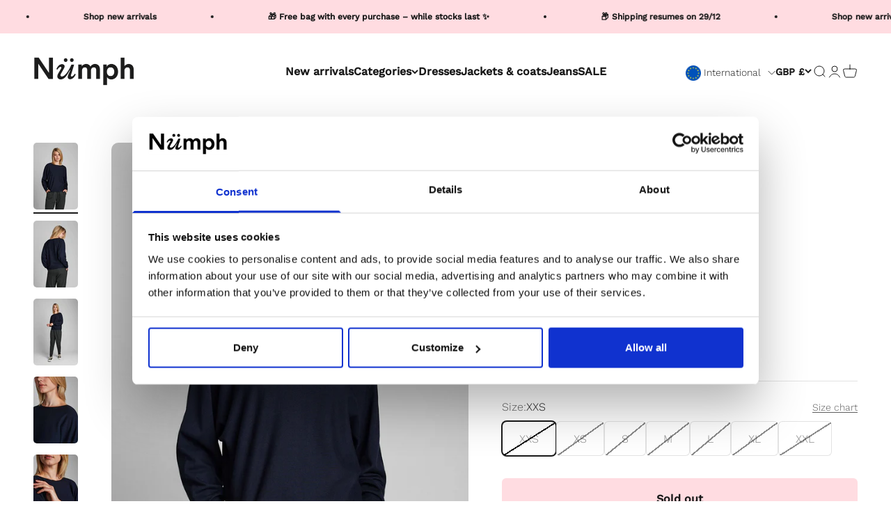

--- FILE ---
content_type: text/html; charset=utf-8
request_url: https://numph.com/en-gb/products/nudaya-pullover-noos-dark-sapphire
body_size: 45156
content:
<!doctype html>

<html class="no-js" lang="en" dir="ltr">
  <head>

<script data-cookieconsent="ignore">
    window.dataLayer = window.dataLayer || [];
    function gtag() {
        dataLayer.push(arguments);
    }
    gtag('consent', 'default', {
        'ad_personalization': 'denied',
        'ad_storage': 'denied',
        'ad_user_data': 'denied',
        'analytics_storage': 'denied',
        'functionality_storage': 'denied',
        'personalization_storage': 'denied',
        'security_storage': 'granted',
        'wait_for_update': 60000,
    });
    gtag("set", "ads_data_redaction", true);
    gtag("set", "url_passthrough", false);
</script>

<script id="Cookiebot" data-culture="EN" src="https://consent.cookiebot.com/uc.js" data-cbid="8851f312-5395-4a03-af04-32cde542960c" type="text/javascript" async></script>    

    
    
    <meta charset="utf-8">
    <meta name="viewport" content="width=device-width, initial-scale=1.0, height=device-height, minimum-scale=1.0, maximum-scale=1.0">
    <meta name="theme-color" content="#ffffff">
 
      <!-- Google tag (gtag.js) -->
<script async src="https://www.googletagmanager.com/gtag/js?id=AW-10778573393"></script>
<script>
  window.dataLayer = window.dataLayer || [];
  function gtag(){dataLayer.push(arguments);}
  gtag('js', new Date());

  gtag('config', 'AW-10778573393');
</script>
    <title>NUDAYA PULLOVER - NOOS - Dark Sapphire</title>
  <!-- Google Tag Manager -->
<script data-cookieconsent="statistics">(function(w,d,s,l,i){w[l]=w[l]||[];w[l].push({'gtm.start':
      new Date().getTime(),event:'gtm.js'});var f=d.getElementsByTagName(s)[0],
      j=d.createElement(s),dl=l!='dataLayer'?'&l='+l:'';j.async=true;j.src=
      'https://www.googletagmanager.com/gtm.js?id='+i+dl;f.parentNode.insertBefore(j,f);
      })(window,document,'script','dataLayer','');</script>
        <!-- End Google Tag Manager --><meta name="description" content="Long sleeves with slight bat effectScoop neckDesigned for a loose fitRibbed trimThe model is 175 cm and is wearing a size S/36"><link rel="canonical" href="https://numph.com/en-gb/products/nudaya-pullover-noos-dark-sapphire"><link rel="shortcut icon" href="//numph.com/cdn/shop/files/favicon_logo_d29dcfbb-dd12-4ac2-920e-e975cd54fb47.png?v=1693482638&width=96">
      <link rel="apple-touch-icon" href="//numph.com/cdn/shop/files/favicon_logo_d29dcfbb-dd12-4ac2-920e-e975cd54fb47.png?v=1693482638&width=180"><link rel="preconnect" href="https://cdn.shopify.com">
    <link rel="preconnect" href="https://fonts.shopifycdn.com" crossorigin>
    <link rel="dns-prefetch" href="https://productreviews.shopifycdn.com"><link rel="preload" href="//numph.com/cdn/fonts/work_sans/worksans_n5.42fc03d7028ac0f31a2ddf10d4a2904a7483a1c4.woff2" as="font" type="font/woff2" crossorigin><link rel="preload" href="//numph.com/cdn/fonts/work_sans/worksans_n3.9147fb8a17f92eea90fbd0f4a12980752c760985.woff2" as="font" type="font/woff2" crossorigin><meta property="og:type" content="product">
  <meta property="og:title" content="NUDAYA PULLOVER - NOOS - Dark Sapphire">
  <meta property="product:price:amount" content="49.00">
  <meta property="product:price:currency" content="GBP"><meta property="og:image" content="http://numph.com/cdn/shop/products/dc2db87efc0f29ee2a07e8aa03acc08b.jpg?v=1631720613&width=2048">
  <meta property="og:image:secure_url" content="https://numph.com/cdn/shop/products/dc2db87efc0f29ee2a07e8aa03acc08b.jpg?v=1631720613&width=2048">
  <meta property="og:image:width" content="1365">
  <meta property="og:image:height" content="2048"><meta property="og:description" content="Long sleeves with slight bat effectScoop neckDesigned for a loose fitRibbed trimThe model is 175 cm and is wearing a size S/36"><meta property="og:url" content="https://numph.com/en-gb/products/nudaya-pullover-noos-dark-sapphire">
<meta property="og:site_name" content="Numph COM"><meta name="twitter:card" content="summary"><meta name="twitter:title" content="NUDAYA PULLOVER - NOOS - Dark Sapphire">
  <meta name="twitter:description" content="Long sleeves with slight bat effectScoop neckDesigned for a loose fitRibbed trimThe model is 175 cm and is wearing a size S/36"><meta name="twitter:image" content="https://numph.com/cdn/shop/products/dc2db87efc0f29ee2a07e8aa03acc08b.jpg?crop=center&height=1200&v=1631720613&width=1200">
  <meta name="twitter:image:alt" content="700321-3038.jpg">
  <script type="application/ld+json">
  {
    "@context": "https://schema.org",
    "@type": "Product",
    "productID": 6980273602741,
    "offers": [{
          "@type": "Offer",
          "name": "XXS",
          "availability":"https://schema.org/OutOfStock",
          "price": 49.0,
          "priceCurrency": "GBP",
          "priceValidUntil": "2026-01-08","sku": "70032130380011","gtin": "5713301918633","url": "https://numph.com/en-gb/products/nudaya-pullover-noos-dark-sapphire?variant=41005069303989"
        },
{
          "@type": "Offer",
          "name": "XS",
          "availability":"https://schema.org/OutOfStock",
          "price": 49.0,
          "priceCurrency": "GBP",
          "priceValidUntil": "2026-01-08","sku": "70032130380012","gtin": "5713301668484","url": "https://numph.com/en-gb/products/nudaya-pullover-noos-dark-sapphire?variant=41005069336757"
        },
{
          "@type": "Offer",
          "name": "S",
          "availability":"https://schema.org/OutOfStock",
          "price": 49.0,
          "priceCurrency": "GBP",
          "priceValidUntil": "2026-01-08","sku": "70032130380013","gtin": "5713301668491","url": "https://numph.com/en-gb/products/nudaya-pullover-noos-dark-sapphire?variant=41005069369525"
        },
{
          "@type": "Offer",
          "name": "M",
          "availability":"https://schema.org/OutOfStock",
          "price": 49.0,
          "priceCurrency": "GBP",
          "priceValidUntil": "2026-01-08","sku": "70032130380014","gtin": "5713301668507","url": "https://numph.com/en-gb/products/nudaya-pullover-noos-dark-sapphire?variant=41005069402293"
        },
{
          "@type": "Offer",
          "name": "L",
          "availability":"https://schema.org/OutOfStock",
          "price": 49.0,
          "priceCurrency": "GBP",
          "priceValidUntil": "2026-01-08","sku": "70032130380015","gtin": "5713301668514","url": "https://numph.com/en-gb/products/nudaya-pullover-noos-dark-sapphire?variant=41005069435061"
        },
{
          "@type": "Offer",
          "name": "XL",
          "availability":"https://schema.org/OutOfStock",
          "price": 49.0,
          "priceCurrency": "GBP",
          "priceValidUntil": "2026-01-08","sku": "70032130380016","gtin": "5713301668521","url": "https://numph.com/en-gb/products/nudaya-pullover-noos-dark-sapphire?variant=41005069500597"
        },
{
          "@type": "Offer",
          "name": "XXL",
          "availability":"https://schema.org/OutOfStock",
          "price": 49.0,
          "priceCurrency": "GBP",
          "priceValidUntil": "2026-01-08","sku": "70032130380017","gtin": "5713301668538","url": "https://numph.com/en-gb/products/nudaya-pullover-noos-dark-sapphire?variant=41005069566133"
        }
],"brand": {
      "@type": "Brand",
      "name": "Numph COM"
    },
    "name": "NUDAYA PULLOVER - NOOS - Dark Sapphire",
    "description": "Long sleeves with slight bat effectScoop neckDesigned for a loose fitRibbed trimThe model is 175 cm and is wearing a size S\/36",
    "category": "Knit",
    "url": "https://numph.com/en-gb/products/nudaya-pullover-noos-dark-sapphire",
    "sku": "70032130380011","gtin": "5713301918633","weight": {
        "@type": "QuantitativeValue",
        "unitCode": "kg",
        "value": 0.16
      },"image": {
      "@type": "ImageObject",
      "url": "https://numph.com/cdn/shop/products/dc2db87efc0f29ee2a07e8aa03acc08b.jpg?v=1631720613&width=1024",
      "image": "https://numph.com/cdn/shop/products/dc2db87efc0f29ee2a07e8aa03acc08b.jpg?v=1631720613&width=1024",
      "name": "700321-3038.jpg",
      "width": "1024",
      "height": "1024"
    }
  }
  </script>



  <script type="application/ld+json">
  {
    "@context": "https://schema.org",
    "@type": "BreadcrumbList",
  "itemListElement": [{
      "@type": "ListItem",
      "position": 1,
      "name": "Home",
      "item": "https://numph.com"
    },{
          "@type": "ListItem",
          "position": 2,
          "name": "NUDAYA PULLOVER - NOOS - Dark Sapphire",
          "item": "https://numph.com/en-gb/products/nudaya-pullover-noos-dark-sapphire"
        }]
  }
  </script>

<style>/* Typography (heading) */
  @font-face {
  font-family: "Work Sans";
  font-weight: 500;
  font-style: normal;
  font-display: fallback;
  src: url("//numph.com/cdn/fonts/work_sans/worksans_n5.42fc03d7028ac0f31a2ddf10d4a2904a7483a1c4.woff2") format("woff2"),
       url("//numph.com/cdn/fonts/work_sans/worksans_n5.1f79bf93aa21696aa0428c88e39fb9f946295341.woff") format("woff");
}

@font-face {
  font-family: "Work Sans";
  font-weight: 500;
  font-style: italic;
  font-display: fallback;
  src: url("//numph.com/cdn/fonts/work_sans/worksans_i5.0097f7572bdd2a30d202a52c1764d831015aa312.woff2") format("woff2"),
       url("//numph.com/cdn/fonts/work_sans/worksans_i5.a4fa6fa0f90748be4cee382c79d6624ea9963ef1.woff") format("woff");
}

/* Typography (body) */
  @font-face {
  font-family: "Work Sans";
  font-weight: 300;
  font-style: normal;
  font-display: fallback;
  src: url("//numph.com/cdn/fonts/work_sans/worksans_n3.9147fb8a17f92eea90fbd0f4a12980752c760985.woff2") format("woff2"),
       url("//numph.com/cdn/fonts/work_sans/worksans_n3.77ff01b19c0b08f0c3cb6da29ec620c1042f8122.woff") format("woff");
}

@font-face {
  font-family: "Work Sans";
  font-weight: 300;
  font-style: italic;
  font-display: fallback;
  src: url("//numph.com/cdn/fonts/work_sans/worksans_i3.e7200b0f85001676adc09f426fbd02b36a101a79.woff2") format("woff2"),
       url("//numph.com/cdn/fonts/work_sans/worksans_i3.0b982862aa9814c0aaffa6cc9483d154d9607297.woff") format("woff");
}

@font-face {
  font-family: "Work Sans";
  font-weight: 400;
  font-style: normal;
  font-display: fallback;
  src: url("//numph.com/cdn/fonts/work_sans/worksans_n4.b7973b3d07d0ace13de1b1bea9c45759cdbe12cf.woff2") format("woff2"),
       url("//numph.com/cdn/fonts/work_sans/worksans_n4.cf5ceb1e6d373a9505e637c1aff0a71d0959556d.woff") format("woff");
}

@font-face {
  font-family: "Work Sans";
  font-weight: 400;
  font-style: italic;
  font-display: fallback;
  src: url("//numph.com/cdn/fonts/work_sans/worksans_i4.16ff51e3e71fc1d09ff97b9ff9ccacbeeb384ec4.woff2") format("woff2"),
       url("//numph.com/cdn/fonts/work_sans/worksans_i4.ed4a1418cba5b7f04f79e4d5c8a5f1a6bd34f23b.woff") format("woff");
}

:root {
    /**
     * ---------------------------------------------------------------------
     * SPACING VARIABLES
     *
     * We are using a spacing inspired from frameworks like Tailwind CSS.
     * ---------------------------------------------------------------------
     */
    --spacing-0-5: 0.125rem; /* 2px */
    --spacing-1: 0.25rem; /* 4px */
    --spacing-1-5: 0.375rem; /* 6px */
    --spacing-2: 0.5rem; /* 8px */
    --spacing-2-5: 0.625rem; /* 10px */
    --spacing-3: 0.75rem; /* 12px */
    --spacing-3-5: 0.875rem; /* 14px */
    --spacing-4: 1rem; /* 16px */
    --spacing-4-5: 1.125rem; /* 18px */
    --spacing-5: 1.25rem; /* 20px */
    --spacing-5-5: 1.375rem; /* 22px */
    --spacing-6: 1.5rem; /* 24px */
    --spacing-6-5: 1.625rem; /* 26px */
    --spacing-7: 1.75rem; /* 28px */
    --spacing-7-5: 1.875rem; /* 30px */
    --spacing-8: 2rem; /* 32px */
    --spacing-8-5: 2.125rem; /* 34px */
    --spacing-9: 2.25rem; /* 36px */
    --spacing-9-5: 2.375rem; /* 38px */
    --spacing-10: 2.5rem; /* 40px */
    --spacing-11: 2.75rem; /* 44px */
    --spacing-12: 3rem; /* 48px */
    --spacing-14: 3.5rem; /* 56px */
    --spacing-16: 4rem; /* 64px */
    --spacing-18: 4.5rem; /* 72px */
    --spacing-20: 5rem; /* 80px */
    --spacing-24: 6rem; /* 96px */
    --spacing-28: 7rem; /* 112px */
    --spacing-32: 8rem; /* 128px */
    --spacing-36: 9rem; /* 144px */
    --spacing-40: 10rem; /* 160px */
    --spacing-44: 11rem; /* 176px */
    --spacing-48: 12rem; /* 192px */
    --spacing-52: 13rem; /* 208px */
    --spacing-56: 14rem; /* 224px */
    --spacing-60: 15rem; /* 240px */
    --spacing-64: 16rem; /* 256px */
    --spacing-72: 18rem; /* 288px */
    --spacing-80: 20rem; /* 320px */
    --spacing-96: 24rem; /* 384px */

    /* Container */
    --container-max-width: 1800px;
    --container-narrow-max-width: 1550px;
    --container-gutter: var(--spacing-5);
    --section-outer-spacing-block: var(--spacing-12);
    --section-inner-max-spacing-block: var(--spacing-10);
    --section-inner-spacing-inline: var(--container-gutter);
    --section-stack-spacing-block: var(--spacing-8);

    /* Grid gutter */
    --grid-gutter: var(--spacing-5);

    /* Product list settings */
    --product-list-row-gap: var(--spacing-8);
    --product-list-column-gap: var(--grid-gutter);

    /* Form settings */
    --input-gap: var(--spacing-2);
    --input-height: 2.625rem;
    --input-padding-inline: var(--spacing-4);

    /* Other sizes */
    --sticky-area-height: calc(var(--sticky-announcement-bar-enabled, 0) * var(--announcement-bar-height, 0px) + var(--sticky-header-enabled, 0) * var(--header-height, 0px));

    /* RTL support */
    --transform-logical-flip: 1;
    --transform-origin-start: left;
    --transform-origin-end: right;

    /**
     * ---------------------------------------------------------------------
     * TYPOGRAPHY
     * ---------------------------------------------------------------------
     */

    /* Font properties */
    --heading-font-family: "Work Sans", sans-serif;
    --heading-font-weight: 500;
    --heading-font-style: normal;
    --heading-text-transform: normal;
    --heading-letter-spacing: 0.03em;
    --text-font-family: "Work Sans", sans-serif;
    --text-font-weight: 300;
    --text-font-style: normal;
    --text-letter-spacing: 0.0em;

    /* Font sizes */
    --text-h0: 2.5rem;
    --text-h1: 1.75rem;
    --text-h2: 1.5rem;
    --text-h3: 1.375rem;
    --text-h4: 1.125rem;
    --text-h5: 1.125rem;
    --text-h6: 1rem;
    --text-xs: 0.6875rem;
    --text-sm: 0.75rem;
    --text-base: 0.875rem;
    --text-lg: 1.125rem;

    /**
     * ---------------------------------------------------------------------
     * COLORS
     * ---------------------------------------------------------------------
     */

    /* Color settings */--accent: 255 220 225;
    --text-primary: 26 26 26;
    --background-primary: 255 255 255;
    --dialog-background: 255 255 255;
    --border-color: var(--text-color, var(--text-primary)) / 0.12;

    /* Button colors */
    --button-background-primary: 255 220 225;
    --button-text-primary: 26 26 26;
    --button-background-secondary: 0 0 0;
    --button-text-secondary: 255 255 255;

    /* Status colors */
    --success-background: 224 244 232;
    --success-text: 0 163 65;
    --warning-background: 228 228 228;
    --warning-text: 26 26 26;
    --error-background: 254 231 231;
    --error-text: 248 58 58;

    /* Product colors */
    --on-sale-text: 123 123 123;
    --on-sale-badge-background: 123 123 123;
    --on-sale-badge-text: 255 255 255;
    --sold-out-badge-background: 123 123 123;
    --sold-out-badge-text: 255 255 255;
    --primary-badge-background: 255 219 226;
    --primary-badge-text: 0 0 0;
    --star-color: 26 26 26;
    --product-card-background: 255 255 255;
    --product-card-text: 26 26 26;

    /* Header colors */
    --header-background: 255 255 255;
    --header-text: 26 26 26;

    /* Footer colors */
    --footer-background: 255 255 255;
    --footer-text: 26 26 26;

    /* Rounded variables (used for border radius) */
    --rounded-xs: 0.25rem;
    --rounded-sm: 0.3125rem;
    --rounded: 0.625rem;
    --rounded-lg: 1.25rem;
    --rounded-full: 9999px;

    --rounded-button: 0.375rem;
    --rounded-input: 0.125rem;

    /* Box shadow */
    --shadow-sm: 0 2px 8px rgb(var(--text-primary) / 0.1);
    --shadow: 0 5px 15px rgb(var(--text-primary) / 0.1);
    --shadow-md: 0 5px 30px rgb(var(--text-primary) / 0.1);
    --shadow-block: 0px 18px 50px rgb(var(--text-primary) / 0.1);

    /**
     * ---------------------------------------------------------------------
     * OTHER
     * ---------------------------------------------------------------------
     */

    --cursor-close-svg-url: url(//numph.com/cdn/shop/t/27/assets/cursor-close.svg?v=147174565022153725511707367076);
    --cursor-zoom-in-svg-url: url(//numph.com/cdn/shop/t/27/assets/cursor-zoom-in.svg?v=154953035094101115921707367076);
    --cursor-zoom-out-svg-url: url(//numph.com/cdn/shop/t/27/assets/cursor-zoom-out.svg?v=16155520337305705181707367076);
    --checkmark-svg-url: url(//numph.com/cdn/shop/t/27/assets/checkmark.svg?v=90515812459792003691707367076);
  }

  [dir="rtl"]:root {
    /* RTL support */
    --transform-logical-flip: -1;
    --transform-origin-start: right;
    --transform-origin-end: left;
  }

  @media screen and (min-width: 700px) {
    :root {
      /* Typography (font size) */
      --text-h0: 3.25rem;
      --text-h1: 2.25rem;
      --text-h2: 1.75rem;
      --text-h3: 1.625rem;
      --text-h4: 1.25rem;
      --text-h5: 1.25rem;
      --text-h6: 1.125rem;

      --text-xs: 0.75rem;
      --text-sm: 0.875rem;
      --text-base: 1.0rem;
      --text-lg: 1.25rem;

      /* Spacing */
      --container-gutter: 2rem;
      --section-outer-spacing-block: var(--spacing-16);
      --section-inner-max-spacing-block: var(--spacing-12);
      --section-inner-spacing-inline: var(--spacing-12);
      --section-stack-spacing-block: var(--spacing-12);

      /* Grid gutter */
      --grid-gutter: var(--spacing-6);

      /* Product list settings */
      --product-list-row-gap: var(--spacing-12);

      /* Form settings */
      --input-gap: 1rem;
      --input-height: 3.125rem;
      --input-padding-inline: var(--spacing-5);
    }
  }

  @media screen and (min-width: 1000px) {
    :root {
      /* Spacing settings */
      --container-gutter: var(--spacing-12);
      --section-outer-spacing-block: var(--spacing-18);
      --section-inner-max-spacing-block: var(--spacing-16);
      --section-inner-spacing-inline: var(--spacing-16);
      --section-stack-spacing-block: var(--spacing-12);
    }
  }

  @media screen and (min-width: 1150px) {
    :root {
      /* Spacing settings */
      --container-gutter: var(--spacing-12);
      --section-outer-spacing-block: var(--spacing-20);
      --section-inner-max-spacing-block: var(--spacing-16);
      --section-inner-spacing-inline: var(--spacing-16);
      --section-stack-spacing-block: var(--spacing-12);
    }
  }

  @media screen and (min-width: 1400px) {
    :root {
      /* Typography (font size) */
      --text-h0: 4rem;
      --text-h1: 3rem;
      --text-h2: 2.5rem;
      --text-h3: 1.75rem;
      --text-h4: 1.5rem;
      --text-h5: 1.25rem;
      --text-h6: 1.25rem;

      --section-outer-spacing-block: var(--spacing-24);
      --section-inner-max-spacing-block: var(--spacing-18);
      --section-inner-spacing-inline: var(--spacing-18);
    }
  }

  @media screen and (min-width: 1600px) {
    :root {
      --section-outer-spacing-block: var(--spacing-24);
      --section-inner-max-spacing-block: var(--spacing-20);
      --section-inner-spacing-inline: var(--spacing-20);
    }
  }

  /**
   * ---------------------------------------------------------------------
   * LIQUID DEPENDANT CSS
   *
   * Our main CSS is Liquid free, but some very specific features depend on
   * theme settings, so we have them here
   * ---------------------------------------------------------------------
   */@media screen and (pointer: fine) {
        .button:not([disabled]):hover, .btn:not([disabled]):hover, .shopify-payment-button__button--unbranded:not([disabled]):hover {
          --button-background-opacity: 0.85;
        }

        .button--subdued:not([disabled]):hover {
          --button-background: var(--text-color) / .05 !important;
        }
      }</style><script>
  document.documentElement.classList.replace('no-js', 'js');

  // This allows to expose several variables to the global scope, to be used in scripts
  window.themeVariables = {
    settings: {
      showPageTransition: true,
      headingApparition: "split_fade",
      pageType: "product",
      moneyFormat: "£{{amount}}",
      moneyWithCurrencyFormat: "£{{amount}} GBP",
      currencyCodeEnabled: false,
      cartType: "drawer",
      showDiscount: true,
      discountMode: "percentage"
    },

    strings: {
      accessibilityClose: "Close",
      accessibilityNext: "Next",
      accessibilityPrevious: "Previous",
      addToCartButton: "Add to cart",
      soldOutButton: "Sold out",
      preOrderButton: "Pre-order",
      unavailableButton: "Unavailable",
      closeGallery: "Close gallery",
      zoomGallery: "Zoom",
      errorGallery: "Image cannot be loaded",
      soldOutBadge: "Sold out",
      discountBadge: "-@@",
      sku: "SKU:",
      searchNoResults: "No results could be found.",
      addOrderNote: "Add order note",
      editOrderNote: "Edit order note",
      shippingEstimatorNoResults: "Sorry, we do not ship to your address.",
      shippingEstimatorOneResult: "There is one shipping rate for your address:",
      shippingEstimatorMultipleResults: "There are several shipping rates for your address:",
      shippingEstimatorError: "One or more error occurred while retrieving shipping rates:"
    },

    breakpoints: {
      'sm': 'screen and (min-width: 700px)',
      'md': 'screen and (min-width: 1000px)',
      'lg': 'screen and (min-width: 1150px)',
      'xl': 'screen and (min-width: 1400px)',

      'sm-max': 'screen and (max-width: 699px)',
      'md-max': 'screen and (max-width: 999px)',
      'lg-max': 'screen and (max-width: 1149px)',
      'xl-max': 'screen and (max-width: 1399px)'
    }
  };window.addEventListener('DOMContentLoaded', () => {
      const isReloaded = (window.performance.navigation && window.performance.navigation.type === 1) || window.performance.getEntriesByType('navigation').map((nav) => nav.type).includes('reload');

      if ('animate' in document.documentElement && window.matchMedia('(prefers-reduced-motion: no-preference)').matches && document.referrer.includes(location.host) && !isReloaded) {
        document.body.animate({opacity: [0, 1]}, {duration: 115, fill: 'forwards'});
      }
    });

    window.addEventListener('pageshow', (event) => {
      document.body.classList.remove('page-transition');

      if (event.persisted) {
        document.body.animate({opacity: [0, 1]}, {duration: 0, fill: 'forwards'});
      }
    });// For detecting native share
  document.documentElement.classList.add(`native-share--${navigator.share ? 'enabled' : 'disabled'}`);// We save the product ID in local storage to be eventually used for recently viewed section
    try {
      const recentlyViewedProducts = new Set(JSON.parse(localStorage.getItem('theme:recently-viewed-products') || '[]'));

      recentlyViewedProducts.delete(6980273602741); // Delete first to re-move the product
      recentlyViewedProducts.add(6980273602741);

      localStorage.setItem('theme:recently-viewed-products', JSON.stringify(Array.from(recentlyViewedProducts.values()).reverse()));
    } catch (e) {
      // Safari in private mode does not allow setting item, we silently fail
    }</script><script type="module" src="//numph.com/cdn/shop/t/27/assets/vendor.min.js?v=136053555471622566971707367076"></script>
    <script type="module" src="//numph.com/cdn/shop/t/27/assets/theme.js?v=110526203656424451061707367125"></script>
    <script type="module" src="//numph.com/cdn/shop/t/27/assets/sections.js?v=40848176078763928811707367130"></script>

    <script>window.performance && window.performance.mark && window.performance.mark('shopify.content_for_header.start');</script><meta name="google-site-verification" content="qUyXDqIknkKfbrZqMzbPH0vjwwwbvRcvB7g-Sy0igfw">
<meta id="shopify-digital-wallet" name="shopify-digital-wallet" content="/56996823221/digital_wallets/dialog">
<meta name="shopify-checkout-api-token" content="cfc754ff08735ac1a3140bff34b1aa42">
<meta id="in-context-paypal-metadata" data-shop-id="56996823221" data-venmo-supported="false" data-environment="production" data-locale="en_US" data-paypal-v4="true" data-currency="GBP">
<link rel="alternate" hreflang="x-default" href="https://numph.com/products/nudaya-pullover-noos-dark-sapphire">
<link rel="alternate" hreflang="en-GB" href="https://numph.com/en-gb/products/nudaya-pullover-noos-dark-sapphire">
<link rel="alternate" type="application/json+oembed" href="https://numph.com/en-gb/products/nudaya-pullover-noos-dark-sapphire.oembed">
<script async="async" src="/checkouts/internal/preloads.js?locale=en-GB"></script>
<script id="apple-pay-shop-capabilities" type="application/json">{"shopId":56996823221,"countryCode":"DK","currencyCode":"GBP","merchantCapabilities":["supports3DS"],"merchantId":"gid:\/\/shopify\/Shop\/56996823221","merchantName":"Numph COM","requiredBillingContactFields":["postalAddress","email","phone"],"requiredShippingContactFields":["postalAddress","email","phone"],"shippingType":"shipping","supportedNetworks":["visa","maestro","masterCard"],"total":{"type":"pending","label":"Numph COM","amount":"1.00"},"shopifyPaymentsEnabled":true,"supportsSubscriptions":true}</script>
<script id="shopify-features" type="application/json">{"accessToken":"cfc754ff08735ac1a3140bff34b1aa42","betas":["rich-media-storefront-analytics"],"domain":"numph.com","predictiveSearch":true,"shopId":56996823221,"locale":"en"}</script>
<script>var Shopify = Shopify || {};
Shopify.shop = "numph-com.myshopify.com";
Shopify.locale = "en";
Shopify.currency = {"active":"GBP","rate":"0.88910544"};
Shopify.country = "GB";
Shopify.theme = {"name":"Numph \u003c\u003e Looja - Language Switcher - COM\/live","id":158302961993,"schema_name":"Impact","schema_version":"4.0.6","theme_store_id":null,"role":"main"};
Shopify.theme.handle = "null";
Shopify.theme.style = {"id":null,"handle":null};
Shopify.cdnHost = "numph.com/cdn";
Shopify.routes = Shopify.routes || {};
Shopify.routes.root = "/en-gb/";</script>
<script type="module">!function(o){(o.Shopify=o.Shopify||{}).modules=!0}(window);</script>
<script>!function(o){function n(){var o=[];function n(){o.push(Array.prototype.slice.apply(arguments))}return n.q=o,n}var t=o.Shopify=o.Shopify||{};t.loadFeatures=n(),t.autoloadFeatures=n()}(window);</script>
<script id="shop-js-analytics" type="application/json">{"pageType":"product"}</script>
<script defer="defer" async type="module" src="//numph.com/cdn/shopifycloud/shop-js/modules/v2/client.init-shop-cart-sync_DtuiiIyl.en.esm.js"></script>
<script defer="defer" async type="module" src="//numph.com/cdn/shopifycloud/shop-js/modules/v2/chunk.common_CUHEfi5Q.esm.js"></script>
<script type="module">
  await import("//numph.com/cdn/shopifycloud/shop-js/modules/v2/client.init-shop-cart-sync_DtuiiIyl.en.esm.js");
await import("//numph.com/cdn/shopifycloud/shop-js/modules/v2/chunk.common_CUHEfi5Q.esm.js");

  window.Shopify.SignInWithShop?.initShopCartSync?.({"fedCMEnabled":true,"windoidEnabled":true});

</script>
<script>(function() {
  var isLoaded = false;
  function asyncLoad() {
    if (isLoaded) return;
    isLoaded = true;
    var urls = ["https:\/\/hotjar.dualsidedapp.com\/script.js?shop=numph-com.myshopify.com","https:\/\/deliverytimer.herokuapp.com\/deliverrytimer.js?shop=numph-com.myshopify.com","\/\/cdn.shopify.com\/proxy\/68cfde3e9412589a2b0f96759a5de59cf174db1c6a9111322e4dd4db35920a6c\/cdn.nfcube.com\/instafeed-81c8f4f67acc3a6aa6ab81660b161389.js?shop=numph-com.myshopify.com\u0026sp-cache-control=cHVibGljLCBtYXgtYWdlPTkwMA","https:\/\/ideafyi.oss-us-west-1.aliyuncs.com\/js\/blocker.js?v=2\u0026shop=numph-com.myshopify.com","https:\/\/cloudsearch-1f874.kxcdn.com\/shopify.js?appEmbedOnly=1\u0026shop=numph-com.myshopify.com"];
    for (var i = 0; i < urls.length; i++) {
      var s = document.createElement('script');
      s.type = 'text/javascript';
      s.async = true;
      s.src = urls[i];
      var x = document.getElementsByTagName('script')[0];
      x.parentNode.insertBefore(s, x);
    }
  };
  if(window.attachEvent) {
    window.attachEvent('onload', asyncLoad);
  } else {
    window.addEventListener('load', asyncLoad, false);
  }
})();</script>
<script id="__st">var __st={"a":56996823221,"offset":3600,"reqid":"1c5b9200-9c16-440a-a393-63a550d1ae6d-1767025678","pageurl":"numph.com\/en-gb\/products\/nudaya-pullover-noos-dark-sapphire","u":"c2028c2bb25f","p":"product","rtyp":"product","rid":6980273602741};</script>
<script>window.ShopifyPaypalV4VisibilityTracking = true;</script>
<script id="captcha-bootstrap">!function(){'use strict';const t='contact',e='account',n='new_comment',o=[[t,t],['blogs',n],['comments',n],[t,'customer']],c=[[e,'customer_login'],[e,'guest_login'],[e,'recover_customer_password'],[e,'create_customer']],r=t=>t.map((([t,e])=>`form[action*='/${t}']:not([data-nocaptcha='true']) input[name='form_type'][value='${e}']`)).join(','),a=t=>()=>t?[...document.querySelectorAll(t)].map((t=>t.form)):[];function s(){const t=[...o],e=r(t);return a(e)}const i='password',u='form_key',d=['recaptcha-v3-token','g-recaptcha-response','h-captcha-response',i],f=()=>{try{return window.sessionStorage}catch{return}},m='__shopify_v',_=t=>t.elements[u];function p(t,e,n=!1){try{const o=window.sessionStorage,c=JSON.parse(o.getItem(e)),{data:r}=function(t){const{data:e,action:n}=t;return t[m]||n?{data:e,action:n}:{data:t,action:n}}(c);for(const[e,n]of Object.entries(r))t.elements[e]&&(t.elements[e].value=n);n&&o.removeItem(e)}catch(o){console.error('form repopulation failed',{error:o})}}const l='form_type',E='cptcha';function T(t){t.dataset[E]=!0}const w=window,h=w.document,L='Shopify',v='ce_forms',y='captcha';let A=!1;((t,e)=>{const n=(g='f06e6c50-85a8-45c8-87d0-21a2b65856fe',I='https://cdn.shopify.com/shopifycloud/storefront-forms-hcaptcha/ce_storefront_forms_captcha_hcaptcha.v1.5.2.iife.js',D={infoText:'Protected by hCaptcha',privacyText:'Privacy',termsText:'Terms'},(t,e,n)=>{const o=w[L][v],c=o.bindForm;if(c)return c(t,g,e,D).then(n);var r;o.q.push([[t,g,e,D],n]),r=I,A||(h.body.append(Object.assign(h.createElement('script'),{id:'captcha-provider',async:!0,src:r})),A=!0)});var g,I,D;w[L]=w[L]||{},w[L][v]=w[L][v]||{},w[L][v].q=[],w[L][y]=w[L][y]||{},w[L][y].protect=function(t,e){n(t,void 0,e),T(t)},Object.freeze(w[L][y]),function(t,e,n,w,h,L){const[v,y,A,g]=function(t,e,n){const i=e?o:[],u=t?c:[],d=[...i,...u],f=r(d),m=r(i),_=r(d.filter((([t,e])=>n.includes(e))));return[a(f),a(m),a(_),s()]}(w,h,L),I=t=>{const e=t.target;return e instanceof HTMLFormElement?e:e&&e.form},D=t=>v().includes(t);t.addEventListener('submit',(t=>{const e=I(t);if(!e)return;const n=D(e)&&!e.dataset.hcaptchaBound&&!e.dataset.recaptchaBound,o=_(e),c=g().includes(e)&&(!o||!o.value);(n||c)&&t.preventDefault(),c&&!n&&(function(t){try{if(!f())return;!function(t){const e=f();if(!e)return;const n=_(t);if(!n)return;const o=n.value;o&&e.removeItem(o)}(t);const e=Array.from(Array(32),(()=>Math.random().toString(36)[2])).join('');!function(t,e){_(t)||t.append(Object.assign(document.createElement('input'),{type:'hidden',name:u})),t.elements[u].value=e}(t,e),function(t,e){const n=f();if(!n)return;const o=[...t.querySelectorAll(`input[type='${i}']`)].map((({name:t})=>t)),c=[...d,...o],r={};for(const[a,s]of new FormData(t).entries())c.includes(a)||(r[a]=s);n.setItem(e,JSON.stringify({[m]:1,action:t.action,data:r}))}(t,e)}catch(e){console.error('failed to persist form',e)}}(e),e.submit())}));const S=(t,e)=>{t&&!t.dataset[E]&&(n(t,e.some((e=>e===t))),T(t))};for(const o of['focusin','change'])t.addEventListener(o,(t=>{const e=I(t);D(e)&&S(e,y())}));const B=e.get('form_key'),M=e.get(l),P=B&&M;t.addEventListener('DOMContentLoaded',(()=>{const t=y();if(P)for(const e of t)e.elements[l].value===M&&p(e,B);[...new Set([...A(),...v().filter((t=>'true'===t.dataset.shopifyCaptcha))])].forEach((e=>S(e,t)))}))}(h,new URLSearchParams(w.location.search),n,t,e,['guest_login'])})(!0,!0)}();</script>
<script integrity="sha256-4kQ18oKyAcykRKYeNunJcIwy7WH5gtpwJnB7kiuLZ1E=" data-source-attribution="shopify.loadfeatures" defer="defer" src="//numph.com/cdn/shopifycloud/storefront/assets/storefront/load_feature-a0a9edcb.js" crossorigin="anonymous"></script>
<script data-source-attribution="shopify.dynamic_checkout.dynamic.init">var Shopify=Shopify||{};Shopify.PaymentButton=Shopify.PaymentButton||{isStorefrontPortableWallets:!0,init:function(){window.Shopify.PaymentButton.init=function(){};var t=document.createElement("script");t.src="https://numph.com/cdn/shopifycloud/portable-wallets/latest/portable-wallets.en.js",t.type="module",document.head.appendChild(t)}};
</script>
<script data-source-attribution="shopify.dynamic_checkout.buyer_consent">
  function portableWalletsHideBuyerConsent(e){var t=document.getElementById("shopify-buyer-consent"),n=document.getElementById("shopify-subscription-policy-button");t&&n&&(t.classList.add("hidden"),t.setAttribute("aria-hidden","true"),n.removeEventListener("click",e))}function portableWalletsShowBuyerConsent(e){var t=document.getElementById("shopify-buyer-consent"),n=document.getElementById("shopify-subscription-policy-button");t&&n&&(t.classList.remove("hidden"),t.removeAttribute("aria-hidden"),n.addEventListener("click",e))}window.Shopify?.PaymentButton&&(window.Shopify.PaymentButton.hideBuyerConsent=portableWalletsHideBuyerConsent,window.Shopify.PaymentButton.showBuyerConsent=portableWalletsShowBuyerConsent);
</script>
<script data-source-attribution="shopify.dynamic_checkout.cart.bootstrap">document.addEventListener("DOMContentLoaded",(function(){function t(){return document.querySelector("shopify-accelerated-checkout-cart, shopify-accelerated-checkout")}if(t())Shopify.PaymentButton.init();else{new MutationObserver((function(e,n){t()&&(Shopify.PaymentButton.init(),n.disconnect())})).observe(document.body,{childList:!0,subtree:!0})}}));
</script>
<link id="shopify-accelerated-checkout-styles" rel="stylesheet" media="screen" href="https://numph.com/cdn/shopifycloud/portable-wallets/latest/accelerated-checkout-backwards-compat.css" crossorigin="anonymous">
<style id="shopify-accelerated-checkout-cart">
        #shopify-buyer-consent {
  margin-top: 1em;
  display: inline-block;
  width: 100%;
}

#shopify-buyer-consent.hidden {
  display: none;
}

#shopify-subscription-policy-button {
  background: none;
  border: none;
  padding: 0;
  text-decoration: underline;
  font-size: inherit;
  cursor: pointer;
}

#shopify-subscription-policy-button::before {
  box-shadow: none;
}

      </style>

<script>window.performance && window.performance.mark && window.performance.mark('shopify.content_for_header.end');</script>
<script>
function feedback() {
  const p = window.Shopify.customerPrivacy;
  console.log(`Tracking ${p.userCanBeTracked() ? "en" : "dis"}abled`);
}
window.Shopify.loadFeatures(
  [
    {
      name: "consent-tracking-api",
      version: "0.1",
    },
  ],
  function (error) {
    if (error) throw error;
    if ("Cookiebot" in window)
      window.Shopify.customerPrivacy.setTrackingConsent({
        "analytics": false,
        "marketing": false,
        "preferences": false,
        "sale_of_data": false,
      }, () => console.log("Awaiting consent")
    );
  }
);

window.addEventListener("CookiebotOnConsentReady", function () {
  const C = Cookiebot.consent,
      existConsentShopify = setInterval(function () {
        if (window.Shopify.customerPrivacy) {
          clearInterval(existConsentShopify);
          window.Shopify.customerPrivacy.setTrackingConsent({
            "analytics": C["statistics"],
            "marketing": C["marketing"],
            "preferences": C["preferences"],
            "sale_of_data": C["marketing"],
          }, () => console.log("Consent captured"))
        }
      }, 100);
});
</script>
<link href="//numph.com/cdn/shop/t/27/assets/theme.css?v=63230471420552357521718041706" rel="stylesheet" type="text/css" media="all" /><script>
window.changeButtonState = function () {
    const submitBtn = document.querySelector('button#submitBtn');
    const termsCheckbox = document.querySelector('#terms');
    if (submitBtn && termsCheckbox) {
        submitBtn.disabled = !termsCheckbox.checked;
    }
}

document.addEventListener('DOMContentLoaded', function () {
    const submitBtn = document.querySelector('button#submitBtn');
    const termsCheckbox = document.querySelector('#terms');

    const storedState = localStorage.getItem('termsCheckboxState');
    if (storedState === 'checked' && termsCheckbox) {
        termsCheckbox.checked = true;
    }

    if (submitBtn && termsCheckbox) {
        termsCheckbox.addEventListener('change', function () {
            localStorage.setItem('termsCheckboxState', termsCheckbox.checked ? 'checked' : 'unchecked');
            changeButtonState();
        });

        changeButtonState(); 
    }
});
</script>
    <script src="https://code.jquery.com/jquery-3.6.0.min.js"></script>

  <!-- BEGIN app block: shopify://apps/vex-auto-add-to-cart/blocks/vex-theme-extension/4050c1c7-5b58-4120-af12-e290cb2b28f0 -->




<script type="module">
  (function() {
    const isInDesignMode = window.Shopify.designMode;
    const themeId = Shopify.theme.theme_store_id;

    // access liquid vars
    window.vShop = "numph-com.myshopify.com";
    window.vCartType = "drawer";
    window.vCustomerId = null;
    window.vCustomerHasAccount = null;
    window.vCustomerTags = null;
    window.vCustomerIsB2B = null;
    window.vTemplate = "product";
    window.vProductPrice = 49;
    window.vProductVariants = [
      
        41005069303989, 
      
        41005069336757, 
      
        41005069369525, 
      
        41005069402293, 
      
        41005069435061, 
      
        41005069500597, 
      
        41005069566133
      
    ];
    window.vProductVariantId = 41005069303989;
    window.vCart = {"note":null,"attributes":{},"original_total_price":0,"total_price":0,"total_discount":0,"total_weight":0.0,"item_count":0,"items":[],"requires_shipping":false,"currency":"GBP","items_subtotal_price":0,"cart_level_discount_applications":[],"checkout_charge_amount":0};
    window.vPrimaryLocaleRootUrl = "\/en-gb";
  })();
</script>

<script>
  (function () {
    try {
      
      const originalFetch = window.fetch ? window.fetch.bind(window) : null;

      
      let currentImpl = function (input, init) {
        if (!originalFetch) {
          // Very defensive: if fetch didn't exist yet, throw a clear error.
          throw new Error('window.fetch is not available yet');
        }
        return originalFetch(input, init);
      };

      
      function hookedFetch(input, init) {
        return currentImpl(input, init);
      }

      
      window.fetch = hookedFetch;

      
      window.__myFetchBootstrap = {
        originalFetch,
        setDriver(driverFn) {
          
          currentImpl = function (input, init) {
            return driverFn(input, init, originalFetch);
          };
        }
      };
    } catch (error) {
      console.error(error);
    }
  })();
</script>





















  <script
    src="https://cdn.shopify.com/extensions/019b6ac7-ed84-7577-b27e-d68c5a11d76d/vex-auto-add-to-cart-1703/assets/script.js"
    type="text/javascript" async></script>















<div id="v-notification-container">
  <div id="v-notification">

    <div id="v-notification-wrapper">

      <div>
        <p id="v-notification-title"></p>
        <p id="v-notification-subtitle"></p>
      </div>

      <div id="v-notification-close">
        <svg
          class="v-close-x"
          width="16"
          height="16"
          viewBox="0 0 16 16"
          xmlns="http://www.w3.org/2000/svg"
          aria-hidden="true"
        >
          <line
            class="v-close-line"
            x1="2"
            y1="2"
            x2="14"
            y2="14"
            stroke="currentColor"
            stroke-width="2"
            stroke-linecap="round"
          />
          <line
            class="v-close-line"
            x1="2"
            y1="14"
            x2="14"
            y2="2"
            stroke="currentColor"
            stroke-width="2"
            stroke-linecap="round"
          />
        </svg>
      </div>

    </div>

  </div>
</div>

<style id="v-notification-styles">

  #v-notification-container {
    position: fixed;
    width: 100vw;
    height: 100vh;
    top: 0;
    left: 0;
    display: flex;
    pointer-events: none !important;
    z-index: 99999 !important;
  }

  #v-notification {
    visibility: hidden;
    max-width: 400px;
    height: fit-content;
    margin: 24px;
    padding: 16px;
    background-color: white;
    border-radius: 0.375rem /* 6px */;

    --tw-shadow: 0 4px 6px -1px rgb(0 0 0 / 0.1), 0 2px 4px -2px rgb(0 0 0 / 0.1);
    --tw-shadow-colored: 0 4px 6px -1px var(--tw-shadow-color),
      0 2px 4px -2px var(--tw-shadow-color);
    box-shadow: var(--tw-ring-offset-shadow, 0 0 #0000),
      var(--tw-ring-shadow, 0 0 #0000), var(--tw-shadow);

    z-index: 99999 !important;
  }

  #v-notification.v-show {
    visibility: visible;
    -webkit-animation: fadein 0.4s, fadeout 0.6s 5s;
    animation: fadein 0.4s, fadeout 0.6s 5s;
  }

  #v-notification.v-show-no-fadeout {
    visibility: visible;
    -webkit-animation: fadein 0.4s;
    animation: fadein 0.4s;
  }

  #v-notification-wrapper {
    display: flex;
    justify-content: space-between;
    align-items: center;
    gap: 10px;
  }

  #v-notification-title {
    margin: 0px;
    font-size: 16px;
    color: #18181b;
  }

  #v-notification-subtitle {
    margin: 0px;
    font-size: 14px;
    color: #3f3f46;
  }

  #v-notification-close {
    cursor: pointer;
    pointer-events: auto !important;
  }

  #v-notification-close .v-close-x {
    width: 15px;
  }

  #v-notification-close .v-close-line {
    color: #18181b;
  }

  @-webkit-keyframes fadein {
    from {
      opacity: 0;
    }
    to {
      opacity: 1;
    }
  }

  @keyframes fadein {
    from {
      opacity: 0;
    }
    to {
      opacity: 1;
    }
  }

  @-webkit-keyframes fadeout {
    from {
      opacity: 1;
    }
    to {
      opacity: 0;
    }
  }

  @keyframes fadeout {
    from {
      opacity: 1;
    }
    to {
      opacity: 0;
    }
  }

</style>


<dialog
  id="v-popup-overlay"
  role="dialog"
  aria-modal="true"
  aria-labelledby="v-popup-title"
  aria-describedby="v-popup-subtitle"
>
  <div id="v-popup">

    <button type="button" id="v-popup-close-x" aria-label="Close">
      <span aria-hidden="true">&times;</span>
    </button>

    <div id="v-popup-title" role="heading"></div>
    
    <p id="v-popup-subtitle"></p>

    <div id="v-product-container">
      <div id="v-product-image-container">
        <img id="v-product-image" src="" alt="product image" />
      </div>

      <p id="v-product-name"></p>

      <div id="v-product-prices-container">
        <p id="v-product-price-stroke"></p>
        <p id="v-product-price"></p>
      </div>

      <div id="v-product-dropdown">
        <select id="v-product-select"></select>
        <img id="v-dropdown-icon" src="https://cdn.shopify.com/extensions/019b6ac7-ed84-7577-b27e-d68c5a11d76d/vex-auto-add-to-cart-1703/assets/caret-down_15x.png" alt="select caret down"/>
      </div>

      <button id="v-product-button"></button>
    </div>

    <div id="v-popup-listing">
      <div id="v-popup-listing-products"></div>
    </div>

    <div id="v-popup-close-button-container">
      <button type="button" id="v-product-close" aria-label="Close"></button>
    </div>

  </div>

</dialog>

<style id="v-popup-styles">
  #v-popup-overlay {
    visibility: hidden;
    position: fixed;
    top: 0;
    left: 0;
    width: 100vw;
    height: 100dvh;
    padding: 20px;
    overflow-y: auto; /* Enables scrolling on the overlay */
    box-sizing: border-box;

    display: flex;
    justify-content: center;

    pointer-events: none;
    z-index: 9999999999999 !important;
    background-color: rgba(0, 0, 0, 0.3);
  }

  @media (max-width: 500px) {
    #v-popup-overlay {
      padding: 12px 10px;
    }
  }

  #v-popup {
    position: relative;
    display: flex;
    flex-direction: column;
    justify-content: center;
    align-items: center;
    text-align: center;
    width: 100%;
    min-width: auto;
    max-width: 100%;
    height: fit-content;
    margin: auto 0px;
    padding: 30px 20px 30px;
    border-radius: 8px;
    box-shadow: 0 10px 15px rgba(0, 0, 0, 0.2), 0 4px 6px rgba(0, 0, 0, 0.1);
    background-color: white;
  }
  @media (min-width: 500px) {
    #v-popup {
      min-width: 500px;
      width: fit-content;
      max-width: 80%;
      padding: 40px 40px 30px;
    }
  }

  #v-popup-title {
    max-width: 450px;
    font-size: 20px;
    line-height: 27px;
    font-weight: bold;
    color: #18181b; /* Tailwind's text-zinc-900 */
    white-space: pre-line;
  }
  @media (min-width: 768px) {
    #v-popup-title {
      font-size: 30px;
      line-height: 37px;
    }
  }

  #v-popup-subtitle {
    max-width: 450px;
    font-size: 16px;
    line-height: 22px;
    color: #3f3f46; /* Tailwind's text-zinc-700 */
    margin: 10px 0px 0px 0px;
    white-space: pre-line;
  }
  @media (min-width: 768px) {
    #v-popup-subtitle {
      font-size: 20px;
      line-height: 26px;
    }
  }

  #v-product-container {
    width: 200px;
  }

  #v-product-image-container {
    width: 100%;
    height: fit-content;
    display: flex;
    justify-content: center;
    margin-top: 30px;
  }

  #v-product-image {
    display: block;
    width: auto;
    max-width: 100%;
    height: auto;
    max-height: 200px;
  }

  @media (max-height: 800px) {
    #v-popup {
      margin: 0px;
    }
    #v-product-image-container {
      margin-top: 24px;
    }

    #v-product-image {
      max-height: 140px;
    }
  }

  #v-product-name {
    margin-top: 30px;
    font-size: 16px;
    color: #18181b;

    overflow: hidden;
    text-overflow: ellipsis;
    display: -webkit-box;
    -webkit-line-clamp: 3;
    -webkit-box-orient: vertical;
  }

  #v-product-prices-container {
    display: flex;
    flex-direction: column;
    gap: 2px;
    padding-top: 10px;
  }

  #v-product-price-stroke {
    font-size: 16px;
    color: #999999;
    text-decoration: line-through;
    margin: 0;
  }

  #v-product-price {
    font-size: 20px;
    color: #000000;
    font-weight: bold;
    margin: 0;
  }

  #v-product-dropdown {
    position: relative;
    display: flex;
    align-items: center;
    cursor: pointer;
    width: 100%;
    height: 42px;
    background-color: #FFFFFF;
    line-height: inherit;
    margin-top: 20px;
  }
  #v-product-select {
    box-sizing: border-box;
    background-color: transparent;
    border: none;
    margin: 0;
    cursor: inherit;
    line-height: inherit;
    outline: none;
    -moz-appearance: none;
    -webkit-appearance: none;
    appearance: none;
    background-image: none;
    z-index: 9999999999999 !important;
    width: 100%;
    height: 100%;
    cursor: pointer;
    border: 1px solid #E1E3E4;
    border-radius: 2px;
    color: #333333;
    padding: 0 30px 0 10px;
    font-size: 15px;
  }
  #v-dropdown-icon {
    display: block;
    position: absolute;
    right: 10px;
    height: 12px;
    width: 10px;
  }
  #v-product-button {
    cursor: pointer;
    width: 100%;
    min-height: 42px;
    word-break: break-word;
    padding: 8px 14px;
    background-color: #3A3A3A;
    line-height: inherit;
    border: 1px solid transparent;
    border-radius: 2px;
    font-size: 14px;
    color: #FFFFFF;
    font-weight: bold;
    letter-spacing: 1.039px;
    margin-top: 14px;
  }
  #v-popup-close-button-container {
    width: 100%;
    display: flex;
    justify-content: center;
  }
  #v-product-close {
    display: block;
    cursor: pointer;
    margin-top: 24px;
    font-size: 16px;
    color: #333333;
  }
  #v-popup-close-x {
    display: none;
    position: absolute;
    top: 14px;
    right: 14px;
    background: none;
    border: 0;
    font-size: 28px;
    line-height: 1;
    padding: 4px 8px;
    cursor: pointer;
    color: #18181b;
  }

  #v-popup-overlay.v-show {
    visibility: visible;
    pointer-events: auto !important;
    -webkit-animation: fadein 0.4s;
    animation: fadein 0.4s;
  }
  @-webkit-keyframes fadein {
    from {opacity: 0;}
    to {opacity: 1;}
  }

  @keyframes fadein {
    from {opacity: 0;}
    to {opacity: 1;}
  }

  @-webkit-keyframes fadeout {
    from {opacity: 1;}
    to {opacity: 0;}
  }

  @keyframes fadeout {
    from {opacity: 1;}
    to {opacity: 0;}
  }

  #v-popup-listing-products {
    display: flex;
    flex-wrap: wrap;
    justify-content: center;
    gap: 25px;
    margin-top: 12px;
  }


  @media (max-width: 670px) {
    #v-popup-listing-products {
      display: grid;
      grid-template-columns: repeat(2, 1fr);
      gap: 16px;

      justify-content: center;
    }

    #v-popup-listing-products > :nth-child(3):last-child {
      grid-column: 1 / -1; /* Make the third element span across all columns */
      justify-self: center; /* Center it horizontally within its grid area */
      width: calc((100% - 16px) / 2); /* Set the width equal to one column (accounting for the gap) */
    }
  }

  .v-listing-product-container {
    width: 200px;
    display: flex;
    flex-direction: column;
    justify-content: space-between;
    align-items: center;
  }

  @media (max-width: 670px) {
    .v-listing-product-container {
      width: 100%;
    }
  }

  .v-listing-product-image-container {
    width: 100%;
    height: fit-content;
    max-height: 200px;
    display: flex;
    justify-content: center;
    margin-top: 30px;
    aspect-ratio: 1/1;
  }

  @media (max-width: 670px) {
    .v-listing-product-image-container {
      margin-top: 6px;
    }
  }

  .v-listing-product-image {
    display: block;
    width: auto;
    max-width: 100%;
    height: auto;
    max-height: 200px;
    object-fit: contain;
    object-position: center;
  }

  @media (max-width: 670px) {
    .v-listing-product-image {
      max-height: 140px;
    }
  }

  @media (max-height: 800px) {
    .v-listing-product-image {
      max-height: 140px;
    }
  }

  .v-listing-product-name {
    margin-top: 22px;
    margin-bottom: 8px;
    font-size: 16px;
    color: #18181b;
    overflow: hidden;
    text-overflow: ellipsis;
    display: -webkit-box;
    -webkit-line-clamp: 2;
    -webkit-box-orient: vertical;
  }

  @media (max-width: 670px) {
    .v-listing-product-name {
      font-size: 12px;
      line-height: 16px;
      margin-top: 14px;
    }
  }

  .v-listing-product-prices-container {
    display: flex;
    flex-direction: column;
    gap: 2px;
    padding-top: 10px;
    margin-bottom: 10px;
  }

  .v-listing-product-price-stroke {
    font-size: 16px;
    color: #999999;
    text-decoration: line-through;
    margin: 0;
  }

  .v-listing-product-price {
    font-size: 20px;
    color: #000000;
    font-weight: bold;
    margin: 0;
  }

  @media (max-width: 670px) {
    .v-listing-product-prices-container {
      padding-top: 5px;
    }
    .v-listing-product-price-stroke {
      font-size: 12px;
    }

    .v-listing-product-price {
      font-size: 14px;
    }
  }

  .v-listing-product-bottom {
    width: 100%;
  }

  .v-listing-product-dropdown {
    position: relative;
    display: flex;
    align-items: center;
    cursor: pointer;
    width: 100%;
    height: 42px;
    background-color: #FFFFFF;
    line-height: inherit;
    margin-bottom: 14px;
  }
  @media (max-width: 670px) {
    .v-listing-product-dropdown {
      height: 32px;
    }
    .v-listing-product-dropdown {
      margin-bottom: 10px;
    }
  }

  .v-listing-product-select {
    box-sizing: border-box;
    background-color: transparent;
    border: none;
    margin: 0;
    cursor: inherit;
    line-height: inherit;
    outline: none;
    -moz-appearance: none;
    -webkit-appearance: none;
    appearance: none;
    background-image: none;
    z-index: 9999999999999 !important;
    width: 100%;
    height: 100%;
    cursor: pointer;
    border: 1px solid #E1E3E4;
    border-radius: 2px;
    color: #333333;
    padding: 0 30px 0 10px;
    font-size: 15px;
  }

  @media (max-width: 670px) {
    .v-listing-product-select {
      font-size: 12px;
    }
  }

  .v-listing-product-icon {
    display: block;
    position: absolute;
    right: 10px;
    height: 12px;
    width: 10px;
  }

  .v-listing-product-button {
    cursor: pointer;
    width: 100%;
    min-height: 42px;
    word-break: break-word;
    padding: 8px 14px;
    background-color: #3A3A3A;
    line-height: inherit;
    border: 1px solid transparent;
    border-radius: 2px;
    font-size: 14px;
    color: #FFFFFF;
    font-weight: bold;
    letter-spacing: 1.039px;
  }

  @media (max-width: 670px) {
    .v-listing-product-button {
      min-height: auto;
      font-size: 12px;
      padding: 4px 10px;
    }
  }

</style>

<style>
  button#v-product-close {
    background: none;
    border: 0;
  }
  dialog#v-popup-overlay {
    margin: 0px !important;
    border: 0px !important;
    width: 100vw !important;
    height: 100dvh !important;
    min-width: 100vw !important;
    min-height: 100dvh !important;
  }
</style>

<div id="v-loader-overlay">
  <div id="v-loader-container">
    <div id="v-loader"></div>
  </div>
</div>

<style>
  #v-loader-overlay {
    display: none;
    position: fixed;
    width: 100vw;
    height: 100vh;
    z-index: 9999999999 !important;
    background-color: rgba(255, 255, 255, 0.6);
  }
  #v-loader-container {
    display: flex;
    justify-content: center;
    align-items: center;
    width: 100vw;
    height: 100vh;
    z-index: 9999999999 !important;
  }
  #v-loader {
    display: block !important;
    width: 50px;
    padding: 8px;
    aspect-ratio: 1;
    border-radius: 50%;
    background: #444;
    --_m: conic-gradient(#0000 10%, #000), linear-gradient(#000 0 0) content-box;
    -webkit-mask: var(--_m);
    mask: var(--_m);
    -webkit-mask-composite: source-out;
    mask-composite: subtract;
    animation: l3 1s infinite linear;
  }
  @keyframes l3 {
    to {
      transform: rotate(1turn);
    }
  }
</style><!-- END app block --><!-- BEGIN app block: shopify://apps/klaviyo-email-marketing-sms/blocks/klaviyo-onsite-embed/2632fe16-c075-4321-a88b-50b567f42507 -->












  <script async src="https://static.klaviyo.com/onsite/js/RwFGeQ/klaviyo.js?company_id=RwFGeQ"></script>
  <script>!function(){if(!window.klaviyo){window._klOnsite=window._klOnsite||[];try{window.klaviyo=new Proxy({},{get:function(n,i){return"push"===i?function(){var n;(n=window._klOnsite).push.apply(n,arguments)}:function(){for(var n=arguments.length,o=new Array(n),w=0;w<n;w++)o[w]=arguments[w];var t="function"==typeof o[o.length-1]?o.pop():void 0,e=new Promise((function(n){window._klOnsite.push([i].concat(o,[function(i){t&&t(i),n(i)}]))}));return e}}})}catch(n){window.klaviyo=window.klaviyo||[],window.klaviyo.push=function(){var n;(n=window._klOnsite).push.apply(n,arguments)}}}}();</script>

  
    <script id="viewed_product">
      if (item == null) {
        var _learnq = _learnq || [];

        var MetafieldReviews = null
        var MetafieldYotpoRating = null
        var MetafieldYotpoCount = null
        var MetafieldLooxRating = null
        var MetafieldLooxCount = null
        var okendoProduct = null
        var okendoProductReviewCount = null
        var okendoProductReviewAverageValue = null
        try {
          // The following fields are used for Customer Hub recently viewed in order to add reviews.
          // This information is not part of __kla_viewed. Instead, it is part of __kla_viewed_reviewed_items
          MetafieldReviews = {};
          MetafieldYotpoRating = null
          MetafieldYotpoCount = null
          MetafieldLooxRating = null
          MetafieldLooxCount = null

          okendoProduct = null
          // If the okendo metafield is not legacy, it will error, which then requires the new json formatted data
          if (okendoProduct && 'error' in okendoProduct) {
            okendoProduct = null
          }
          okendoProductReviewCount = okendoProduct ? okendoProduct.reviewCount : null
          okendoProductReviewAverageValue = okendoProduct ? okendoProduct.reviewAverageValue : null
        } catch (error) {
          console.error('Error in Klaviyo onsite reviews tracking:', error);
        }

        var item = {
          Name: "NUDAYA PULLOVER - NOOS - Dark Sapphire",
          ProductID: 6980273602741,
          Categories: ["All","No discount","Tops"],
          ImageURL: "https://numph.com/cdn/shop/products/dc2db87efc0f29ee2a07e8aa03acc08b_grande.jpg?v=1631720613",
          URL: "https://numph.com/en-gb/products/nudaya-pullover-noos-dark-sapphire",
          Brand: "Numph COM",
          Price: "£49.00",
          Value: "49.00",
          CompareAtPrice: "£49.00"
        };
        _learnq.push(['track', 'Viewed Product', item]);
        _learnq.push(['trackViewedItem', {
          Title: item.Name,
          ItemId: item.ProductID,
          Categories: item.Categories,
          ImageUrl: item.ImageURL,
          Url: item.URL,
          Metadata: {
            Brand: item.Brand,
            Price: item.Price,
            Value: item.Value,
            CompareAtPrice: item.CompareAtPrice
          },
          metafields:{
            reviews: MetafieldReviews,
            yotpo:{
              rating: MetafieldYotpoRating,
              count: MetafieldYotpoCount,
            },
            loox:{
              rating: MetafieldLooxRating,
              count: MetafieldLooxCount,
            },
            okendo: {
              rating: okendoProductReviewAverageValue,
              count: okendoProductReviewCount,
            }
          }
        }]);
      }
    </script>
  




  <script>
    window.klaviyoReviewsProductDesignMode = false
  </script>







<!-- END app block --><!-- BEGIN app block: shopify://apps/stape-conversion-tracking/blocks/gtm/7e13c847-7971-409d-8fe0-29ec14d5f048 --><script>
  window.lsData = {};
  window.dataLayer = window.dataLayer || [];
  window.addEventListener("message", (event) => {
    if (event.data?.event) {
      window.dataLayer.push(event.data);
    }
  });
  window.dataShopStape = {
    shop: "numph.com",
    shopId: "56996823221",
  }
</script>
<script src="https://cdn.shopify.com/extensions/019ae668-a431-7e51-bf8d-74ee3ce8e01f/stape-remix-22/assets/custom_user_id.js" defer></script>

<!-- END app block --><!-- BEGIN app block: shopify://apps/na-side-cart/blocks/side-cart/0e3f5d04-2a58-4b48-9557-7e4bfd02bf87 --><script src="https://cdn.jsdelivr.net/npm/quill-delta-to-html@0.12.1/dist/browser/QuillDeltaToHtmlConverter.bundle.min.js"></script>
<script src="//cdn.shopify.com/extensions/019b1231-b700-75c1-b07c-33b0b9c52a1b/na-side-cart-161/assets/splide.min.js" type="text/javascript"></script>
<link href="//cdn.shopify.com/extensions/019b1231-b700-75c1-b07c-33b0b9c52a1b/na-side-cart-161/assets/splide.min.css" rel="stylesheet" type="text/css" media="all" />

  <style>
    :root {
    --nacart-design-width: 440px;
    --nacart-design-mobile-width: 100vw;
    --nacart-design-color-background: #ffffff;
    --nacart-design-color-accent: #f6f6f7;
    --nacart-design-color-text: #000000;
    --nacart-design-color-savings: #108043;
    --nacart-design-color-button: #FFDCE1;
    --nacart-design-color-button-text: #000000;
    --nacart-design-color-button-hover: #FFDCE1;
    --nacart-design-color-button-text-hover: #000000;
    --nacart-design-button-radius: 5px;
    --nacart-header-color-background: #ffffff;
    --nacart-header-title-color: #000000;
    --nacart-header-title-size: 24px;
    --nacart-header-title-weight: 400;
    --nacart-header-close-color-background: #ededed;
    --nacart-header-close-color-background-hover: #eaeaea;
    --nacart-header-flex-direction: "row";
    --nacart-header-bottom-border: 1px;
    --nacart-header-close-border: 0px;
    --nacart-header-close-color-border: #000000;
    --nacart-header-close-color-border-hover: #dedede;
    --nacart-header-close-color-stroke: #637381;
    --nacart-header-close-color-stroke-hover: ;
    --nacart-announcement-color-background: #cde0e0;
    --nacart-announcement-color-border: #c5e6fd;
    --nacart-announcement-text-size: 14px;
    --nacart-reward-bar-color-background: #eaeaea;
    --nacart-reward-bar-color-foreground: #93d3ff;
    }
  </style>
  <script>
    window.NAConfig = window.NAConfig || {
      locale: "en-GB",
      currency: "GBP",
      shop: "numph-com.myshopify.com",
      domain: "numph.com",
      cart: "",
      recProducts: [],
      excludedUpsells: [
        7629451428091,],
      upsellSkipDuplicates: true,
      searchUrl: "/en-gb/search"
    }
  </script>
  <style>
    
  </style>

  
    <na-side-cart class="na-side-cart" style="display: none;">
      <div class="na-side-cart__overlay" data-na-cart-close></div>
      <div class="na-side-cart__drawer">
        <!-- BEGIN app snippet: skeleton-cart --><div class="na-side-cart__rendering-overlay">
  <div class="na-side-cart__rendering-header">
    <p class="na-skeleton"></p>
  </div>
  <div class="na-side-cart__rendering-body">
    <p class="na-skeleton na-skeleton--large"></p>
    <p class="na-skeleton"></p>
    <br />
    <br />
    <p class="na-skeleton"></p>
    <p class="na-skeleton"></p>
    <p class="na-skeleton"></p>
  </div>
  <div class="na-side-cart__rendering-footer">
    <p class="na-skeleton"></p>
    <p class="na-skeleton"></p>
  </div>
</div>
<!-- END app snippet -->
        <div class="na-side-cart__inner na-side-cart__inner--empty">
          <div class="na-side-cart__header">
            <!-- BEGIN app snippet: header-block --><div class="na-side-cart-header na-side-cart-header--small" data-na-cart-block>
  
    <h3 class="cart-header__title cart-header__title--inherit text-left h3"><!-- BEGIN app snippet: translations -->
Cart · 0 item(s)
<!-- END app snippet --></h3>
  
  
  <div class="na-side-cart-header__close na-side-cart-header__close--small" data-na-cart-close>
    <svg class="icon" xmlns="http://www.w3.org/2000/svg" viewBox="0 0 20 20"><path d="M13.97 15.03a.75.75 0 1 0 1.06-1.06l-3.97-3.97 3.97-3.97a.75.75 0 0 0-1.06-1.06l-3.97 3.97-3.97-3.97a.75.75 0 0 0-1.06 1.06l3.97 3.97-3.97 3.97a.75.75 0 1 0 1.06 1.06l3.97-3.97 3.97 3.97Z"/></svg>
  </div>
</div>
<!-- END app snippet -->
          </div>
          <div class="na-side-cart__body">
            
            
            <!-- BEGIN app snippet: empty-cart-block --><div class="na-side-cart__empty-block na-text-center" data-na-cart-block>
  <h3 class="na-side-cart-empty__message"><!-- BEGIN app snippet: translations -->
Your cart is empty
<!-- END app snippet --></h3>
</div>
<!-- END app snippet -->
            <!-- BEGIN app snippet: recommendation-block -->
<!-- END app snippet -->
          </div>
          <div class="na-side-cart__footer"></div>
        </div>
        </div>
    </na-side-cart>
  



<!-- END app block --><!-- BEGIN app block: shopify://apps/crazy-egg/blocks/app-embed/7ea73823-6ad9-4252-a63e-088397d54aed -->
  <script async src="https://script.crazyegg.com/pages/scripts/0124/9831.js"></script>



<!-- END app block --><script src="https://cdn.shopify.com/extensions/019ae668-a431-7e51-bf8d-74ee3ce8e01f/stape-remix-22/assets/widget.js" type="text/javascript" defer="defer"></script>
<script src="https://cdn.shopify.com/extensions/019b1231-b700-75c1-b07c-33b0b9c52a1b/na-side-cart-161/assets/na-side-cart.js" type="text/javascript" defer="defer"></script>
<link href="https://cdn.shopify.com/extensions/019b1231-b700-75c1-b07c-33b0b9c52a1b/na-side-cart-161/assets/na-side-cart.css" rel="stylesheet" type="text/css" media="all">
<script src="https://cdn.shopify.com/extensions/597f4c7a-bd8d-4e16-874f-385b46083168/delivery-timer-21/assets/global_deliverytimer.js" type="text/javascript" defer="defer"></script>
<link href="https://cdn.shopify.com/extensions/597f4c7a-bd8d-4e16-874f-385b46083168/delivery-timer-21/assets/global_deliverytimer.css" rel="stylesheet" type="text/css" media="all">
<link href="https://monorail-edge.shopifysvc.com" rel="dns-prefetch">
<script>(function(){if ("sendBeacon" in navigator && "performance" in window) {try {var session_token_from_headers = performance.getEntriesByType('navigation')[0].serverTiming.find(x => x.name == '_s').description;} catch {var session_token_from_headers = undefined;}var session_cookie_matches = document.cookie.match(/_shopify_s=([^;]*)/);var session_token_from_cookie = session_cookie_matches && session_cookie_matches.length === 2 ? session_cookie_matches[1] : "";var session_token = session_token_from_headers || session_token_from_cookie || "";function handle_abandonment_event(e) {var entries = performance.getEntries().filter(function(entry) {return /monorail-edge.shopifysvc.com/.test(entry.name);});if (!window.abandonment_tracked && entries.length === 0) {window.abandonment_tracked = true;var currentMs = Date.now();var navigation_start = performance.timing.navigationStart;var payload = {shop_id: 56996823221,url: window.location.href,navigation_start,duration: currentMs - navigation_start,session_token,page_type: "product"};window.navigator.sendBeacon("https://monorail-edge.shopifysvc.com/v1/produce", JSON.stringify({schema_id: "online_store_buyer_site_abandonment/1.1",payload: payload,metadata: {event_created_at_ms: currentMs,event_sent_at_ms: currentMs}}));}}window.addEventListener('pagehide', handle_abandonment_event);}}());</script>
<script id="web-pixels-manager-setup">(function e(e,d,r,n,o){if(void 0===o&&(o={}),!Boolean(null===(a=null===(i=window.Shopify)||void 0===i?void 0:i.analytics)||void 0===a?void 0:a.replayQueue)){var i,a;window.Shopify=window.Shopify||{};var t=window.Shopify;t.analytics=t.analytics||{};var s=t.analytics;s.replayQueue=[],s.publish=function(e,d,r){return s.replayQueue.push([e,d,r]),!0};try{self.performance.mark("wpm:start")}catch(e){}var l=function(){var e={modern:/Edge?\/(1{2}[4-9]|1[2-9]\d|[2-9]\d{2}|\d{4,})\.\d+(\.\d+|)|Firefox\/(1{2}[4-9]|1[2-9]\d|[2-9]\d{2}|\d{4,})\.\d+(\.\d+|)|Chrom(ium|e)\/(9{2}|\d{3,})\.\d+(\.\d+|)|(Maci|X1{2}).+ Version\/(15\.\d+|(1[6-9]|[2-9]\d|\d{3,})\.\d+)([,.]\d+|)( \(\w+\)|)( Mobile\/\w+|) Safari\/|Chrome.+OPR\/(9{2}|\d{3,})\.\d+\.\d+|(CPU[ +]OS|iPhone[ +]OS|CPU[ +]iPhone|CPU IPhone OS|CPU iPad OS)[ +]+(15[._]\d+|(1[6-9]|[2-9]\d|\d{3,})[._]\d+)([._]\d+|)|Android:?[ /-](13[3-9]|1[4-9]\d|[2-9]\d{2}|\d{4,})(\.\d+|)(\.\d+|)|Android.+Firefox\/(13[5-9]|1[4-9]\d|[2-9]\d{2}|\d{4,})\.\d+(\.\d+|)|Android.+Chrom(ium|e)\/(13[3-9]|1[4-9]\d|[2-9]\d{2}|\d{4,})\.\d+(\.\d+|)|SamsungBrowser\/([2-9]\d|\d{3,})\.\d+/,legacy:/Edge?\/(1[6-9]|[2-9]\d|\d{3,})\.\d+(\.\d+|)|Firefox\/(5[4-9]|[6-9]\d|\d{3,})\.\d+(\.\d+|)|Chrom(ium|e)\/(5[1-9]|[6-9]\d|\d{3,})\.\d+(\.\d+|)([\d.]+$|.*Safari\/(?![\d.]+ Edge\/[\d.]+$))|(Maci|X1{2}).+ Version\/(10\.\d+|(1[1-9]|[2-9]\d|\d{3,})\.\d+)([,.]\d+|)( \(\w+\)|)( Mobile\/\w+|) Safari\/|Chrome.+OPR\/(3[89]|[4-9]\d|\d{3,})\.\d+\.\d+|(CPU[ +]OS|iPhone[ +]OS|CPU[ +]iPhone|CPU IPhone OS|CPU iPad OS)[ +]+(10[._]\d+|(1[1-9]|[2-9]\d|\d{3,})[._]\d+)([._]\d+|)|Android:?[ /-](13[3-9]|1[4-9]\d|[2-9]\d{2}|\d{4,})(\.\d+|)(\.\d+|)|Mobile Safari.+OPR\/([89]\d|\d{3,})\.\d+\.\d+|Android.+Firefox\/(13[5-9]|1[4-9]\d|[2-9]\d{2}|\d{4,})\.\d+(\.\d+|)|Android.+Chrom(ium|e)\/(13[3-9]|1[4-9]\d|[2-9]\d{2}|\d{4,})\.\d+(\.\d+|)|Android.+(UC? ?Browser|UCWEB|U3)[ /]?(15\.([5-9]|\d{2,})|(1[6-9]|[2-9]\d|\d{3,})\.\d+)\.\d+|SamsungBrowser\/(5\.\d+|([6-9]|\d{2,})\.\d+)|Android.+MQ{2}Browser\/(14(\.(9|\d{2,})|)|(1[5-9]|[2-9]\d|\d{3,})(\.\d+|))(\.\d+|)|K[Aa][Ii]OS\/(3\.\d+|([4-9]|\d{2,})\.\d+)(\.\d+|)/},d=e.modern,r=e.legacy,n=navigator.userAgent;return n.match(d)?"modern":n.match(r)?"legacy":"unknown"}(),u="modern"===l?"modern":"legacy",c=(null!=n?n:{modern:"",legacy:""})[u],f=function(e){return[e.baseUrl,"/wpm","/b",e.hashVersion,"modern"===e.buildTarget?"m":"l",".js"].join("")}({baseUrl:d,hashVersion:r,buildTarget:u}),m=function(e){var d=e.version,r=e.bundleTarget,n=e.surface,o=e.pageUrl,i=e.monorailEndpoint;return{emit:function(e){var a=e.status,t=e.errorMsg,s=(new Date).getTime(),l=JSON.stringify({metadata:{event_sent_at_ms:s},events:[{schema_id:"web_pixels_manager_load/3.1",payload:{version:d,bundle_target:r,page_url:o,status:a,surface:n,error_msg:t},metadata:{event_created_at_ms:s}}]});if(!i)return console&&console.warn&&console.warn("[Web Pixels Manager] No Monorail endpoint provided, skipping logging."),!1;try{return self.navigator.sendBeacon.bind(self.navigator)(i,l)}catch(e){}var u=new XMLHttpRequest;try{return u.open("POST",i,!0),u.setRequestHeader("Content-Type","text/plain"),u.send(l),!0}catch(e){return console&&console.warn&&console.warn("[Web Pixels Manager] Got an unhandled error while logging to Monorail."),!1}}}}({version:r,bundleTarget:l,surface:e.surface,pageUrl:self.location.href,monorailEndpoint:e.monorailEndpoint});try{o.browserTarget=l,function(e){var d=e.src,r=e.async,n=void 0===r||r,o=e.onload,i=e.onerror,a=e.sri,t=e.scriptDataAttributes,s=void 0===t?{}:t,l=document.createElement("script"),u=document.querySelector("head"),c=document.querySelector("body");if(l.async=n,l.src=d,a&&(l.integrity=a,l.crossOrigin="anonymous"),s)for(var f in s)if(Object.prototype.hasOwnProperty.call(s,f))try{l.dataset[f]=s[f]}catch(e){}if(o&&l.addEventListener("load",o),i&&l.addEventListener("error",i),u)u.appendChild(l);else{if(!c)throw new Error("Did not find a head or body element to append the script");c.appendChild(l)}}({src:f,async:!0,onload:function(){if(!function(){var e,d;return Boolean(null===(d=null===(e=window.Shopify)||void 0===e?void 0:e.analytics)||void 0===d?void 0:d.initialized)}()){var d=window.webPixelsManager.init(e)||void 0;if(d){var r=window.Shopify.analytics;r.replayQueue.forEach((function(e){var r=e[0],n=e[1],o=e[2];d.publishCustomEvent(r,n,o)})),r.replayQueue=[],r.publish=d.publishCustomEvent,r.visitor=d.visitor,r.initialized=!0}}},onerror:function(){return m.emit({status:"failed",errorMsg:"".concat(f," has failed to load")})},sri:function(e){var d=/^sha384-[A-Za-z0-9+/=]+$/;return"string"==typeof e&&d.test(e)}(c)?c:"",scriptDataAttributes:o}),m.emit({status:"loading"})}catch(e){m.emit({status:"failed",errorMsg:(null==e?void 0:e.message)||"Unknown error"})}}})({shopId: 56996823221,storefrontBaseUrl: "https://numph.com",extensionsBaseUrl: "https://extensions.shopifycdn.com/cdn/shopifycloud/web-pixels-manager",monorailEndpoint: "https://monorail-edge.shopifysvc.com/unstable/produce_batch",surface: "storefront-renderer",enabledBetaFlags: ["2dca8a86","a0d5f9d2"],webPixelsConfigList: [{"id":"3093987657","configuration":"{\"accountID\":\"RwFGeQ\",\"webPixelConfig\":\"eyJlbmFibGVBZGRlZFRvQ2FydEV2ZW50cyI6IHRydWV9\"}","eventPayloadVersion":"v1","runtimeContext":"STRICT","scriptVersion":"524f6c1ee37bacdca7657a665bdca589","type":"APP","apiClientId":123074,"privacyPurposes":["ANALYTICS","MARKETING"],"dataSharingAdjustments":{"protectedCustomerApprovalScopes":["read_customer_address","read_customer_email","read_customer_name","read_customer_personal_data","read_customer_phone"]}},{"id":"1919549769","configuration":"{\"accountID\":\"56996823221\"}","eventPayloadVersion":"v1","runtimeContext":"STRICT","scriptVersion":"ce7f0f30cd0b62616541cfaf2daba9cc","type":"APP","apiClientId":10250649601,"privacyPurposes":[],"dataSharingAdjustments":{"protectedCustomerApprovalScopes":["read_customer_address","read_customer_email","read_customer_name","read_customer_personal_data","read_customer_phone"]}},{"id":"163086665","configuration":"{\"tagID\":\"2613743267296\"}","eventPayloadVersion":"v1","runtimeContext":"STRICT","scriptVersion":"18031546ee651571ed29edbe71a3550b","type":"APP","apiClientId":3009811,"privacyPurposes":["ANALYTICS","MARKETING","SALE_OF_DATA"],"dataSharingAdjustments":{"protectedCustomerApprovalScopes":["read_customer_address","read_customer_email","read_customer_name","read_customer_personal_data","read_customer_phone"]}},{"id":"102990153","eventPayloadVersion":"1","runtimeContext":"LAX","scriptVersion":"2","type":"CUSTOM","privacyPurposes":["ANALYTICS","MARKETING","SALE_OF_DATA"],"name":"Reaktion NUM COM"},{"id":"106004809","eventPayloadVersion":"1","runtimeContext":"LAX","scriptVersion":"4","type":"CUSTOM","privacyPurposes":[],"name":"GTM"},{"id":"218104137","eventPayloadVersion":"1","runtimeContext":"LAX","scriptVersion":"1","type":"CUSTOM","privacyPurposes":["SALE_OF_DATA"],"name":"Custom scripts"},{"id":"225378633","eventPayloadVersion":"1","runtimeContext":"LAX","scriptVersion":"1","type":"CUSTOM","privacyPurposes":["ANALYTICS","MARKETING"],"name":"Hello Retail scripts"},{"id":"shopify-app-pixel","configuration":"{}","eventPayloadVersion":"v1","runtimeContext":"STRICT","scriptVersion":"0450","apiClientId":"shopify-pixel","type":"APP","privacyPurposes":["ANALYTICS","MARKETING"]},{"id":"shopify-custom-pixel","eventPayloadVersion":"v1","runtimeContext":"LAX","scriptVersion":"0450","apiClientId":"shopify-pixel","type":"CUSTOM","privacyPurposes":["ANALYTICS","MARKETING"]}],isMerchantRequest: false,initData: {"shop":{"name":"Numph COM","paymentSettings":{"currencyCode":"EUR"},"myshopifyDomain":"numph-com.myshopify.com","countryCode":"DK","storefrontUrl":"https:\/\/numph.com\/en-gb"},"customer":null,"cart":null,"checkout":null,"productVariants":[{"price":{"amount":49.0,"currencyCode":"GBP"},"product":{"title":"NUDAYA PULLOVER - NOOS - Dark Sapphire","vendor":"Numph COM","id":"6980273602741","untranslatedTitle":"NUDAYA PULLOVER - NOOS - Dark Sapphire","url":"\/en-gb\/products\/nudaya-pullover-noos-dark-sapphire","type":"Knit"},"id":"41005069303989","image":{"src":"\/\/numph.com\/cdn\/shop\/products\/dc2db87efc0f29ee2a07e8aa03acc08b.jpg?v=1631720613"},"sku":"70032130380011","title":"XXS","untranslatedTitle":"XXS"},{"price":{"amount":49.0,"currencyCode":"GBP"},"product":{"title":"NUDAYA PULLOVER - NOOS - Dark Sapphire","vendor":"Numph COM","id":"6980273602741","untranslatedTitle":"NUDAYA PULLOVER - NOOS - Dark Sapphire","url":"\/en-gb\/products\/nudaya-pullover-noos-dark-sapphire","type":"Knit"},"id":"41005069336757","image":{"src":"\/\/numph.com\/cdn\/shop\/products\/dc2db87efc0f29ee2a07e8aa03acc08b.jpg?v=1631720613"},"sku":"70032130380012","title":"XS","untranslatedTitle":"XS"},{"price":{"amount":49.0,"currencyCode":"GBP"},"product":{"title":"NUDAYA PULLOVER - NOOS - Dark Sapphire","vendor":"Numph COM","id":"6980273602741","untranslatedTitle":"NUDAYA PULLOVER - NOOS - Dark Sapphire","url":"\/en-gb\/products\/nudaya-pullover-noos-dark-sapphire","type":"Knit"},"id":"41005069369525","image":{"src":"\/\/numph.com\/cdn\/shop\/products\/dc2db87efc0f29ee2a07e8aa03acc08b.jpg?v=1631720613"},"sku":"70032130380013","title":"S","untranslatedTitle":"S"},{"price":{"amount":49.0,"currencyCode":"GBP"},"product":{"title":"NUDAYA PULLOVER - NOOS - Dark Sapphire","vendor":"Numph COM","id":"6980273602741","untranslatedTitle":"NUDAYA PULLOVER - NOOS - Dark Sapphire","url":"\/en-gb\/products\/nudaya-pullover-noos-dark-sapphire","type":"Knit"},"id":"41005069402293","image":{"src":"\/\/numph.com\/cdn\/shop\/products\/dc2db87efc0f29ee2a07e8aa03acc08b.jpg?v=1631720613"},"sku":"70032130380014","title":"M","untranslatedTitle":"M"},{"price":{"amount":49.0,"currencyCode":"GBP"},"product":{"title":"NUDAYA PULLOVER - NOOS - Dark Sapphire","vendor":"Numph COM","id":"6980273602741","untranslatedTitle":"NUDAYA PULLOVER - NOOS - Dark Sapphire","url":"\/en-gb\/products\/nudaya-pullover-noos-dark-sapphire","type":"Knit"},"id":"41005069435061","image":{"src":"\/\/numph.com\/cdn\/shop\/products\/dc2db87efc0f29ee2a07e8aa03acc08b.jpg?v=1631720613"},"sku":"70032130380015","title":"L","untranslatedTitle":"L"},{"price":{"amount":49.0,"currencyCode":"GBP"},"product":{"title":"NUDAYA PULLOVER - NOOS - Dark Sapphire","vendor":"Numph COM","id":"6980273602741","untranslatedTitle":"NUDAYA PULLOVER - NOOS - Dark Sapphire","url":"\/en-gb\/products\/nudaya-pullover-noos-dark-sapphire","type":"Knit"},"id":"41005069500597","image":{"src":"\/\/numph.com\/cdn\/shop\/products\/dc2db87efc0f29ee2a07e8aa03acc08b.jpg?v=1631720613"},"sku":"70032130380016","title":"XL","untranslatedTitle":"XL"},{"price":{"amount":49.0,"currencyCode":"GBP"},"product":{"title":"NUDAYA PULLOVER - NOOS - Dark Sapphire","vendor":"Numph COM","id":"6980273602741","untranslatedTitle":"NUDAYA PULLOVER - NOOS - Dark Sapphire","url":"\/en-gb\/products\/nudaya-pullover-noos-dark-sapphire","type":"Knit"},"id":"41005069566133","image":{"src":"\/\/numph.com\/cdn\/shop\/products\/dc2db87efc0f29ee2a07e8aa03acc08b.jpg?v=1631720613"},"sku":"70032130380017","title":"XXL","untranslatedTitle":"XXL"}],"purchasingCompany":null},},"https://numph.com/cdn","da62cc92w68dfea28pcf9825a4m392e00d0",{"modern":"","legacy":""},{"shopId":"56996823221","storefrontBaseUrl":"https:\/\/numph.com","extensionBaseUrl":"https:\/\/extensions.shopifycdn.com\/cdn\/shopifycloud\/web-pixels-manager","surface":"storefront-renderer","enabledBetaFlags":"[\"2dca8a86\", \"a0d5f9d2\"]","isMerchantRequest":"false","hashVersion":"da62cc92w68dfea28pcf9825a4m392e00d0","publish":"custom","events":"[[\"page_viewed\",{}],[\"product_viewed\",{\"productVariant\":{\"price\":{\"amount\":49.0,\"currencyCode\":\"GBP\"},\"product\":{\"title\":\"NUDAYA PULLOVER - NOOS - Dark Sapphire\",\"vendor\":\"Numph COM\",\"id\":\"6980273602741\",\"untranslatedTitle\":\"NUDAYA PULLOVER - NOOS - Dark Sapphire\",\"url\":\"\/en-gb\/products\/nudaya-pullover-noos-dark-sapphire\",\"type\":\"Knit\"},\"id\":\"41005069303989\",\"image\":{\"src\":\"\/\/numph.com\/cdn\/shop\/products\/dc2db87efc0f29ee2a07e8aa03acc08b.jpg?v=1631720613\"},\"sku\":\"70032130380011\",\"title\":\"XXS\",\"untranslatedTitle\":\"XXS\"}}]]"});</script><script>
  window.ShopifyAnalytics = window.ShopifyAnalytics || {};
  window.ShopifyAnalytics.meta = window.ShopifyAnalytics.meta || {};
  window.ShopifyAnalytics.meta.currency = 'GBP';
  var meta = {"product":{"id":6980273602741,"gid":"gid:\/\/shopify\/Product\/6980273602741","vendor":"Numph COM","type":"Knit","handle":"nudaya-pullover-noos-dark-sapphire","variants":[{"id":41005069303989,"price":4900,"name":"NUDAYA PULLOVER - NOOS - Dark Sapphire - XXS","public_title":"XXS","sku":"70032130380011"},{"id":41005069336757,"price":4900,"name":"NUDAYA PULLOVER - NOOS - Dark Sapphire - XS","public_title":"XS","sku":"70032130380012"},{"id":41005069369525,"price":4900,"name":"NUDAYA PULLOVER - NOOS - Dark Sapphire - S","public_title":"S","sku":"70032130380013"},{"id":41005069402293,"price":4900,"name":"NUDAYA PULLOVER - NOOS - Dark Sapphire - M","public_title":"M","sku":"70032130380014"},{"id":41005069435061,"price":4900,"name":"NUDAYA PULLOVER - NOOS - Dark Sapphire - L","public_title":"L","sku":"70032130380015"},{"id":41005069500597,"price":4900,"name":"NUDAYA PULLOVER - NOOS - Dark Sapphire - XL","public_title":"XL","sku":"70032130380016"},{"id":41005069566133,"price":4900,"name":"NUDAYA PULLOVER - NOOS - Dark Sapphire - XXL","public_title":"XXL","sku":"70032130380017"}],"remote":false},"page":{"pageType":"product","resourceType":"product","resourceId":6980273602741,"requestId":"1c5b9200-9c16-440a-a393-63a550d1ae6d-1767025678"}};
  for (var attr in meta) {
    window.ShopifyAnalytics.meta[attr] = meta[attr];
  }
</script>
<script class="analytics">
  (function () {
    var customDocumentWrite = function(content) {
      var jquery = null;

      if (window.jQuery) {
        jquery = window.jQuery;
      } else if (window.Checkout && window.Checkout.$) {
        jquery = window.Checkout.$;
      }

      if (jquery) {
        jquery('body').append(content);
      }
    };

    var hasLoggedConversion = function(token) {
      if (token) {
        return document.cookie.indexOf('loggedConversion=' + token) !== -1;
      }
      return false;
    }

    var setCookieIfConversion = function(token) {
      if (token) {
        var twoMonthsFromNow = new Date(Date.now());
        twoMonthsFromNow.setMonth(twoMonthsFromNow.getMonth() + 2);

        document.cookie = 'loggedConversion=' + token + '; expires=' + twoMonthsFromNow;
      }
    }

    var trekkie = window.ShopifyAnalytics.lib = window.trekkie = window.trekkie || [];
    if (trekkie.integrations) {
      return;
    }
    trekkie.methods = [
      'identify',
      'page',
      'ready',
      'track',
      'trackForm',
      'trackLink'
    ];
    trekkie.factory = function(method) {
      return function() {
        var args = Array.prototype.slice.call(arguments);
        args.unshift(method);
        trekkie.push(args);
        return trekkie;
      };
    };
    for (var i = 0; i < trekkie.methods.length; i++) {
      var key = trekkie.methods[i];
      trekkie[key] = trekkie.factory(key);
    }
    trekkie.load = function(config) {
      trekkie.config = config || {};
      trekkie.config.initialDocumentCookie = document.cookie;
      var first = document.getElementsByTagName('script')[0];
      var script = document.createElement('script');
      script.type = 'text/javascript';
      script.onerror = function(e) {
        var scriptFallback = document.createElement('script');
        scriptFallback.type = 'text/javascript';
        scriptFallback.onerror = function(error) {
                var Monorail = {
      produce: function produce(monorailDomain, schemaId, payload) {
        var currentMs = new Date().getTime();
        var event = {
          schema_id: schemaId,
          payload: payload,
          metadata: {
            event_created_at_ms: currentMs,
            event_sent_at_ms: currentMs
          }
        };
        return Monorail.sendRequest("https://" + monorailDomain + "/v1/produce", JSON.stringify(event));
      },
      sendRequest: function sendRequest(endpointUrl, payload) {
        // Try the sendBeacon API
        if (window && window.navigator && typeof window.navigator.sendBeacon === 'function' && typeof window.Blob === 'function' && !Monorail.isIos12()) {
          var blobData = new window.Blob([payload], {
            type: 'text/plain'
          });

          if (window.navigator.sendBeacon(endpointUrl, blobData)) {
            return true;
          } // sendBeacon was not successful

        } // XHR beacon

        var xhr = new XMLHttpRequest();

        try {
          xhr.open('POST', endpointUrl);
          xhr.setRequestHeader('Content-Type', 'text/plain');
          xhr.send(payload);
        } catch (e) {
          console.log(e);
        }

        return false;
      },
      isIos12: function isIos12() {
        return window.navigator.userAgent.lastIndexOf('iPhone; CPU iPhone OS 12_') !== -1 || window.navigator.userAgent.lastIndexOf('iPad; CPU OS 12_') !== -1;
      }
    };
    Monorail.produce('monorail-edge.shopifysvc.com',
      'trekkie_storefront_load_errors/1.1',
      {shop_id: 56996823221,
      theme_id: 158302961993,
      app_name: "storefront",
      context_url: window.location.href,
      source_url: "//numph.com/cdn/s/trekkie.storefront.8f32c7f0b513e73f3235c26245676203e1209161.min.js"});

        };
        scriptFallback.async = true;
        scriptFallback.src = '//numph.com/cdn/s/trekkie.storefront.8f32c7f0b513e73f3235c26245676203e1209161.min.js';
        first.parentNode.insertBefore(scriptFallback, first);
      };
      script.async = true;
      script.src = '//numph.com/cdn/s/trekkie.storefront.8f32c7f0b513e73f3235c26245676203e1209161.min.js';
      first.parentNode.insertBefore(script, first);
    };
    trekkie.load(
      {"Trekkie":{"appName":"storefront","development":false,"defaultAttributes":{"shopId":56996823221,"isMerchantRequest":null,"themeId":158302961993,"themeCityHash":"13773266631004937818","contentLanguage":"en","currency":"GBP","eventMetadataId":"b0337b1a-d71b-4b33-a9b2-fb8da8595858"},"isServerSideCookieWritingEnabled":true,"monorailRegion":"shop_domain","enabledBetaFlags":["65f19447"]},"Session Attribution":{},"S2S":{"facebookCapiEnabled":false,"source":"trekkie-storefront-renderer","apiClientId":580111}}
    );

    var loaded = false;
    trekkie.ready(function() {
      if (loaded) return;
      loaded = true;

      window.ShopifyAnalytics.lib = window.trekkie;

      var originalDocumentWrite = document.write;
      document.write = customDocumentWrite;
      try { window.ShopifyAnalytics.merchantGoogleAnalytics.call(this); } catch(error) {};
      document.write = originalDocumentWrite;

      window.ShopifyAnalytics.lib.page(null,{"pageType":"product","resourceType":"product","resourceId":6980273602741,"requestId":"1c5b9200-9c16-440a-a393-63a550d1ae6d-1767025678","shopifyEmitted":true});

      var match = window.location.pathname.match(/checkouts\/(.+)\/(thank_you|post_purchase)/)
      var token = match? match[1]: undefined;
      if (!hasLoggedConversion(token)) {
        setCookieIfConversion(token);
        window.ShopifyAnalytics.lib.track("Viewed Product",{"currency":"GBP","variantId":41005069303989,"productId":6980273602741,"productGid":"gid:\/\/shopify\/Product\/6980273602741","name":"NUDAYA PULLOVER - NOOS - Dark Sapphire - XXS","price":"49.00","sku":"70032130380011","brand":"Numph COM","variant":"XXS","category":"Knit","nonInteraction":true,"remote":false},undefined,undefined,{"shopifyEmitted":true});
      window.ShopifyAnalytics.lib.track("monorail:\/\/trekkie_storefront_viewed_product\/1.1",{"currency":"GBP","variantId":41005069303989,"productId":6980273602741,"productGid":"gid:\/\/shopify\/Product\/6980273602741","name":"NUDAYA PULLOVER - NOOS - Dark Sapphire - XXS","price":"49.00","sku":"70032130380011","brand":"Numph COM","variant":"XXS","category":"Knit","nonInteraction":true,"remote":false,"referer":"https:\/\/numph.com\/en-gb\/products\/nudaya-pullover-noos-dark-sapphire"});
      }
    });


        var eventsListenerScript = document.createElement('script');
        eventsListenerScript.async = true;
        eventsListenerScript.src = "//numph.com/cdn/shopifycloud/storefront/assets/shop_events_listener-3da45d37.js";
        document.getElementsByTagName('head')[0].appendChild(eventsListenerScript);

})();</script>
  <script>
  if (!window.ga || (window.ga && typeof window.ga !== 'function')) {
    window.ga = function ga() {
      (window.ga.q = window.ga.q || []).push(arguments);
      if (window.Shopify && window.Shopify.analytics && typeof window.Shopify.analytics.publish === 'function') {
        window.Shopify.analytics.publish("ga_stub_called", {}, {sendTo: "google_osp_migration"});
      }
      console.error("Shopify's Google Analytics stub called with:", Array.from(arguments), "\nSee https://help.shopify.com/manual/promoting-marketing/pixels/pixel-migration#google for more information.");
    };
    if (window.Shopify && window.Shopify.analytics && typeof window.Shopify.analytics.publish === 'function') {
      window.Shopify.analytics.publish("ga_stub_initialized", {}, {sendTo: "google_osp_migration"});
    }
  }
</script>
<script
  defer
  src="https://numph.com/cdn/shopifycloud/perf-kit/shopify-perf-kit-2.1.2.min.js"
  data-application="storefront-renderer"
  data-shop-id="56996823221"
  data-render-region="gcp-us-east1"
  data-page-type="product"
  data-theme-instance-id="158302961993"
  data-theme-name="Impact"
  data-theme-version="4.0.6"
  data-monorail-region="shop_domain"
  data-resource-timing-sampling-rate="10"
  data-shs="true"
  data-shs-beacon="true"
  data-shs-export-with-fetch="true"
  data-shs-logs-sample-rate="1"
  data-shs-beacon-endpoint="https://numph.com/api/collect"
></script>
</head>

  <body class="page-transition zoom-image--enabled"><!-- DRAWER -->
<template id="drawer-default-template">
  <style>
    [hidden] {
      display: none !important;
    }
  </style>

  <button part="outside-close-button" is="close-button" aria-label="Close"><svg role="presentation" stroke-width="2" focusable="false" width="24" height="24" class="icon icon-close" viewBox="0 0 24 24">
        <path d="M17.658 6.343 6.344 17.657M17.658 17.657 6.344 6.343" stroke="currentColor"></path>
      </svg></button>

  <div part="overlay"></div>

  <div part="content">
    <header part="header">
      <slot name="header"></slot>

      <button part="close-button" is="close-button" aria-label="Close"><svg role="presentation" stroke-width="2" focusable="false" width="24" height="24" class="icon icon-close" viewBox="0 0 24 24">
        <path d="M17.658 6.343 6.344 17.657M17.658 17.657 6.344 6.343" stroke="currentColor"></path>
      </svg></button>
    </header>

    <div part="body">
      <slot></slot>
    </div>

    <footer part="footer">
      <slot name="footer"></slot>
    </footer>
  </div>
</template>

<!-- POPOVER -->
<template id="popover-default-template">
  <button part="outside-close-button" is="close-button" aria-label="Close"><svg role="presentation" stroke-width="2" focusable="false" width="24" height="24" class="icon icon-close" viewBox="0 0 24 24">
        <path d="M17.658 6.343 6.344 17.657M17.658 17.657 6.344 6.343" stroke="currentColor"></path>
      </svg></button>

  <div part="overlay"></div>

  <div part="content">
    <header part="title">
      <slot name="title"></slot>
    </header>

    <div part="body">
      <slot></slot>
    </div>
  </div>
</template><a href="#main" class="skip-to-content sr-only">Skip to content</a><!-- BEGIN sections: header-group -->
<aside id="shopify-section-sections--20752639197513__announcement-bar" class="shopify-section shopify-section-group-header-group shopify-section--announcement-bar"><style>
    :root {
      --sticky-announcement-bar-enabled:0;
    }</style><height-observer variable="announcement-bar">
    <div class="announcement-bar bg-custom text-custom"style="--background: 255 220 225; --text-color: 26 26 26;"><marquee-text scrolling-speed="20" class="announcement-bar__scrolling-list"><span class="announcement-bar__item" ><p class="bold text-xs" >🎁 Free bag with every purchase – while stocks last ✨
</p>

              <span class="shape-circle shape--sm"></span><p class="bold text-xs" >📦 Shipping resumes on 29/12
</p>

              <span class="shape-circle shape--sm"></span><p class="bold text-xs" >Shop new arrivals
</p>

              <span class="shape-circle shape--sm"></span></span><span class="announcement-bar__item" aria-hidden="true"><p class="bold text-xs" >🎁 Free bag with every purchase – while stocks last ✨
</p>

              <span class="shape-circle shape--sm"></span><p class="bold text-xs" >📦 Shipping resumes on 29/12
</p>

              <span class="shape-circle shape--sm"></span><p class="bold text-xs" >Shop new arrivals
</p>

              <span class="shape-circle shape--sm"></span></span><span class="announcement-bar__item" aria-hidden="true"><p class="bold text-xs" >🎁 Free bag with every purchase – while stocks last ✨
</p>

              <span class="shape-circle shape--sm"></span><p class="bold text-xs" >📦 Shipping resumes on 29/12
</p>

              <span class="shape-circle shape--sm"></span><p class="bold text-xs" >Shop new arrivals
</p>

              <span class="shape-circle shape--sm"></span></span><span class="announcement-bar__item" aria-hidden="true"><p class="bold text-xs" >🎁 Free bag with every purchase – while stocks last ✨
</p>

              <span class="shape-circle shape--sm"></span><p class="bold text-xs" >📦 Shipping resumes on 29/12
</p>

              <span class="shape-circle shape--sm"></span><p class="bold text-xs" >Shop new arrivals
</p>

              <span class="shape-circle shape--sm"></span></span><span class="announcement-bar__item" aria-hidden="true"><p class="bold text-xs" >🎁 Free bag with every purchase – while stocks last ✨
</p>

              <span class="shape-circle shape--sm"></span><p class="bold text-xs" >📦 Shipping resumes on 29/12
</p>

              <span class="shape-circle shape--sm"></span><p class="bold text-xs" >Shop new arrivals
</p>

              <span class="shape-circle shape--sm"></span></span><span class="announcement-bar__item" aria-hidden="true"><p class="bold text-xs" >🎁 Free bag with every purchase – while stocks last ✨
</p>

              <span class="shape-circle shape--sm"></span><p class="bold text-xs" >📦 Shipping resumes on 29/12
</p>

              <span class="shape-circle shape--sm"></span><p class="bold text-xs" >Shop new arrivals
</p>

              <span class="shape-circle shape--sm"></span></span><span class="announcement-bar__item" aria-hidden="true"><p class="bold text-xs" >🎁 Free bag with every purchase – while stocks last ✨
</p>

              <span class="shape-circle shape--sm"></span><p class="bold text-xs" >📦 Shipping resumes on 29/12
</p>

              <span class="shape-circle shape--sm"></span><p class="bold text-xs" >Shop new arrivals
</p>

              <span class="shape-circle shape--sm"></span></span><span class="announcement-bar__item" aria-hidden="true"><p class="bold text-xs" >🎁 Free bag with every purchase – while stocks last ✨
</p>

              <span class="shape-circle shape--sm"></span><p class="bold text-xs" >📦 Shipping resumes on 29/12
</p>

              <span class="shape-circle shape--sm"></span><p class="bold text-xs" >Shop new arrivals
</p>

              <span class="shape-circle shape--sm"></span></span><span class="announcement-bar__item" aria-hidden="true"><p class="bold text-xs" >🎁 Free bag with every purchase – while stocks last ✨
</p>

              <span class="shape-circle shape--sm"></span><p class="bold text-xs" >📦 Shipping resumes on 29/12
</p>

              <span class="shape-circle shape--sm"></span><p class="bold text-xs" >Shop new arrivals
</p>

              <span class="shape-circle shape--sm"></span></span><span class="announcement-bar__item" aria-hidden="true"><p class="bold text-xs" >🎁 Free bag with every purchase – while stocks last ✨
</p>

              <span class="shape-circle shape--sm"></span><p class="bold text-xs" >📦 Shipping resumes on 29/12
</p>

              <span class="shape-circle shape--sm"></span><p class="bold text-xs" >Shop new arrivals
</p>

              <span class="shape-circle shape--sm"></span></span></marquee-text></div>
  </height-observer>

  <script>
    document.documentElement.style.setProperty('--announcement-bar-height', Math.round(document.getElementById('shopify-section-sections--20752639197513__announcement-bar').clientHeight) + 'px');
  </script></aside><header id="shopify-section-sections--20752639197513__header" class="shopify-section shopify-section-group-header-group shopify-section--header"><style>
  :root {
    --sticky-header-enabled:1;
  }

  #shopify-section-sections--20752639197513__header {
    --header-grid-template: "main-nav logo secondary-nav" / minmax(0, 1fr) auto minmax(0, 1fr);
    --header-padding-block: var(--spacing-4-5);
    --header-background-opacity: 1.0;
    --header-background-blur-radius: 0px;
    --header-transparent-text-color: 255 255 255;--header-logo-width: 100px;
      --header-logo-height: 28px;position: sticky;
    top: 0;
    z-index: 10;
  }.shopify-section--announcement-bar ~ #shopify-section-sections--20752639197513__header {
      top: calc(var(--sticky-announcement-bar-enabled, 0) * var(--announcement-bar-height, 0px));
    }@media screen and (max-width: 699px) {
      .navigation-drawer {
        --drawer-content-max-height: calc(100vh - (var(--spacing-2) * 2));
      }
    }@media screen and (min-width: 700px) {
    #shopify-section-sections--20752639197513__header {--header-logo-width: 145px;
        --header-logo-height: 41px;--header-padding-block: var(--spacing-8-5);
    }
  }@media screen and (min-width: 1150px) {#shopify-section-sections--20752639197513__header {
        --header-grid-template: "logo main-nav secondary-nav" / minmax(0, 1fr) fit-content(55%) minmax(0, 1fr);
      }
    }</style>

<height-observer variable="header">
  <store-header class="header"  sticky>
    <div class="header__wrapper"><div class="header__main-nav">
        <div class="header__icon-list">
          <button type="button" class="tap-area lg:hidden" aria-controls="header-sidebar-menu">
            <span class="sr-only">Open navigation menu</span><svg role="presentation" stroke-width="1" focusable="false" width="22" height="22" class="icon icon-hamburger" viewBox="0 0 22 22">
        <path d="M1 5h20M1 11h20M1 17h20" stroke="currentColor" stroke-linecap="round"></path>
      </svg></button>

          <a href="/en-gb/search" class="tap-area sm:hidden" aria-controls="search-drawer">
            <span class="sr-only">Open search</span><svg role="presentation" stroke-width="1" focusable="false" width="22" height="22" class="icon icon-search" viewBox="0 0 22 22">
        <circle cx="11" cy="10" r="7" fill="none" stroke="currentColor"></circle>
        <path d="m16 15 3 3" stroke="currentColor" stroke-linecap="round" stroke-linejoin="round"></path>
      </svg></a><nav class="header__link-list justify-center wrap" role="navigation">
              <ul class="contents" role="list">

                  <li><a href="/en-gb/collections/new-arrivals" class="bold link-faded-reverse" >New arrivals</a></li>

                  <li><details class="relative" is="dropdown-disclosure" trigger="hover">
                          <summary class="text-with-icon gap-2.5 bold link-faded-reverse" data-url="/en-gb/collections/all">Categories<svg role="presentation" focusable="false" width="10" height="7" class="icon icon-chevron-bottom" viewBox="0 0 10 7">
        <path d="m1 1 4 4 4-4" fill="none" stroke="currentColor" stroke-width="2"></path>
      </svg></summary>

                          <div class="dropdown-menu">
                            <ul class="contents" role="list"><li><a href="/en-gb/collections/all" class="dropdown-menu__item group" >
                                      <span><span class="reversed-link">See all</span></span>
                                    </a></li><li><a href="/en-gb/collections/dresses-jumpsuits" class="dropdown-menu__item group" >
                                      <span><span class="reversed-link">Dresses</span></span>
                                    </a></li><li><a href="/en-gb/collections/jeans" class="dropdown-menu__item group" >
                                      <span><span class="reversed-link">Jeans</span></span>
                                    </a></li><li><a href="/en-gb/collections/shirts" class="dropdown-menu__item group" >
                                      <span><span class="reversed-link">Shirts</span></span>
                                    </a></li><li><a href="/en-gb/collections/jackets-coats" class="dropdown-menu__item group" >
                                      <span><span class="reversed-link">Jackets & Blazers</span></span>
                                    </a></li><li><a href="/en-gb/collections/t-shirts-tops-blouses" class="dropdown-menu__item group" >
                                      <span><span class="reversed-link">T-Shirts, Tops & Blouses</span></span>
                                    </a></li><li><a href="/en-gb/collections/occasionwear" class="dropdown-menu__item group" >
                                      <span><span class="reversed-link">Party & occasion wear</span></span>
                                    </a></li><li><a href="/en-gb/collections/pants" class="dropdown-menu__item group" >
                                      <span><span class="reversed-link">Pants & Jumpsuits</span></span>
                                    </a></li><li><a href="/en-gb/collections/skirts-shorts" class="dropdown-menu__item group" >
                                      <span><span class="reversed-link">Skirts</span></span>
                                    </a></li><li><a href="/en-gb/collections/shorts" class="dropdown-menu__item group" >
                                      <span><span class="reversed-link">Shorts</span></span>
                                    </a></li><li><a href="/en-gb/collections/knits" class="dropdown-menu__item group" >
                                      <span><span class="reversed-link">Knits</span></span>
                                    </a></li><li><a href="/en-gb/collections/sweatshirts" class="dropdown-menu__item group" >
                                      <span><span class="reversed-link">Sweatshirts</span></span>
                                    </a></li><li><a href="/en-gb/collections/co-ord-sets-1" class="dropdown-menu__item group" >
                                      <span><span class="reversed-link">Co-ord Sets</span></span>
                                    </a></li><li><a href="/en-gb/collections/basics" class="dropdown-menu__item group" >
                                      <span><span class="reversed-link">Basics</span></span>
                                    </a></li><li><a href="/en-gb/collections/accessories" class="dropdown-menu__item group" >
                                      <span><span class="reversed-link">Accessories</span></span>
                                    </a></li></ul>
                          </div>
                        </details></li>

                  <li><a href="/en-gb/collections/dresses-jumpsuits" class="bold link-faded-reverse" >Dresses</a></li>

                  <li><a href="/en-gb/collections/jackets-coats" class="bold link-faded-reverse" >Jackets & coats</a></li>

                  <li><a href="/en-gb/collections/jeans" class="bold link-faded-reverse" >Jeans </a></li>

                  <li><a href="/en-gb/collections/sale" class="bold link-faded-reverse" >SALE</a></li></ul>
            </nav></div>
      </div>
        <a href="/en-gb" class="header__logo"><span class="sr-only">Numph COM</span><img src="//numph.com/cdn/shop/files/logo_newsletter.png?v=1693482701&amp;width=1614" alt="" srcset="//numph.com/cdn/shop/files/logo_newsletter.png?v=1693482701&amp;width=290 290w, //numph.com/cdn/shop/files/logo_newsletter.png?v=1693482701&amp;width=435 435w" width="1614" height="452" sizes="145px" class="header__logo-image"></a>
      
<div class="header__secondary-nav"><div class="country_box">
  <div class="inner_box_line"><span class="init"><img src="//numph.com/cdn/shop/t/27/assets/eu_circle_small.png?v=7906781800318636331707367123" width="22" height="22">&nbsp;International</span><svg width="11" height="11" aria-hidden="true" focusable="false" role="presentation" class="showflag icon icon--wide icon-chevron-down" viewBox="0 0 28 16"><path d="M1.57 1.59l12.76 12.77L27.1 1.59" stroke-width="2" stroke="#000" fill="none" fill-rule="evenodd"></path></svg></div>
  <ul class="list-country">
    <li data-value="dk"><img src="//numph.com/cdn/shop/t/27/assets/dk_circle_small.png?v=127862552556383465781707367135" width="22" height="22">&nbsp;Denmark</li>
    <li data-value="de"><img src="//numph.com/cdn/shop/t/27/assets/de_circle_small.png?v=123033003652662361641707367129" width="22" height="22">&nbsp;Germany</li>
    <li data-value="com"><img src="//numph.com/cdn/shop/t/27/assets/eu_circle_small.png?v=7906781800318636331707367123" width="22" height="22">&nbsp;International</li>
</ul>
</div>
<style>
.list-country{position:absolute;right:0px;top:30px;}
.country_box{position:relative;height: 30px;}
  .country_box ul { 
    width: 160px;
    background:#fff;
    box-shadow:0px 0px 20px rgba(0, 0, 0, 0.09);
    display:none;
    padding-top:10px;padding-bottom:10px;z-index:10;
}
.country_box ul li img{}
  .country_box ul li { padding: 5px 10px; z-index: 2;cursor: pointer; display:flex;width:100%;font-size: 14px;align-items: center;}
.country_box ul li:not(.init) { float: left; display:flex;  background: #fff; }
.country_box ul li:not(.init):hover,.country_box ul li.selected:not(.init) { background: #f3f3f3; }
.country_box .init {
    cursor: pointer;
    padding: 0px 10px;
    display: flex;
    font-size: 14px;
    align-items: center;
}
.country_box .init img{}
.inner_box_line{display:flex;align-items:center;}
  .showflag{cursor: pointer;}
@media screen and (max-width: 768px){
 .country_box .init{font-size:0px;padding:5px 5px 5px 0;} 
}  

.country_box {
    position: relative;
    height: 20px !important;
}

@media only screen and (max-width: 600px) {
.inner_box_line {
    display: flex;
    align-items: center;
    margin-top: -5px;
}
}

.country_box .init img{
margin-top: 1px;
}

</style>
<script>
  var tldname = window.location.origin.split('.').pop();
  var jj = $;

  jj(".country_box").on("click", ".init, .showflag", function() {
    jj(".list-country").toggle();
  });

  var allOptions = jj(".list-country");
  jj(".list-country").on("click", "li:not(.init)", function() {
    allOptions.removeClass('selected');
    jj(this).addClass('selected');

    // Check if the selected country is Germany
    if (jj(this).attr('data-value') === 'de') {
      window.location = 'https://shopnumph.de';
    } else {
      window.location = '//numph.' + jj(this).attr('data-value');
    }

    jj(".country_box .init").html(jj(this).html());
    allOptions.toggle();
  });

  jj(".country_box .init").html(jj('[data-value="' + tldname + '"]').html());
</script><div class="header__icon-list"><div class="hidden md:block shrink-0"><div class="relative">
      <button type="button" class="text-with-icon gap-2.5 group" aria-controls="popover-localization-form-country-end-sections--20752639197513__header" aria-expanded="false">
        <div class="h-stack gap-2"><span class="bold text-sm">GBP £</span>
        </div><svg role="presentation" focusable="false" width="10" height="7" class="icon icon-chevron-bottom" viewBox="0 0 10 7">
        <path d="m1 1 4 4 4-4" fill="none" stroke="currentColor" stroke-width="2"></path>
      </svg></button>

      <x-popover id="popover-localization-form-country-end-sections--20752639197513__header" initial-focus="[aria-selected='true']" anchor-horizontal="end" anchor-vertical="end" class="popover">
        <p class="h5" slot="title">Country</p><form method="post" action="/en-gb/localization" id="localization-form-country-end-sections--20752639197513__header" accept-charset="UTF-8" class="shopify-localization-form" enctype="multipart/form-data"><input type="hidden" name="form_type" value="localization" /><input type="hidden" name="utf8" value="✓" /><input type="hidden" name="_method" value="put" /><input type="hidden" name="return_to" value="/en-gb/products/nudaya-pullover-noos-dark-sapphire" /><x-listbox class="popover-listbox popover-listbox--sm" role="listbox"><button type="submit" class="popover-listbox__option " name="country_code" role="option" value="AD" >
                <span class="country-flags country-flags--AD"></span>
                <span> EUR €</span>
              </button><button type="submit" class="popover-listbox__option " name="country_code" role="option" value="AT" >
                <span class="country-flags country-flags--AT"></span>
                <span> EUR €</span>
              </button><button type="submit" class="popover-listbox__option " name="country_code" role="option" value="BE" >
                <span class="country-flags country-flags--BE"></span>
                <span> EUR €</span>
              </button><button type="submit" class="popover-listbox__option " name="country_code" role="option" value="BG" >
                <span class="country-flags country-flags--BG"></span>
                <span> EUR €</span>
              </button><button type="submit" class="popover-listbox__option " name="country_code" role="option" value="HR" >
                <span class="country-flags country-flags--HR"></span>
                <span> EUR €</span>
              </button><button type="submit" class="popover-listbox__option " name="country_code" role="option" value="CY" >
                <span class="country-flags country-flags--CY"></span>
                <span> EUR €</span>
              </button><button type="submit" class="popover-listbox__option " name="country_code" role="option" value="CZ" >
                <span class="country-flags country-flags--CZ"></span>
                <span> EUR €</span>
              </button><button type="submit" class="popover-listbox__option " name="country_code" role="option" value="EE" >
                <span class="country-flags country-flags--EE"></span>
                <span> EUR €</span>
              </button><button type="submit" class="popover-listbox__option " name="country_code" role="option" value="FI" >
                <span class="country-flags country-flags--FI"></span>
                <span> EUR €</span>
              </button><button type="submit" class="popover-listbox__option showtrue" name="country_code" role="option" value="FR" >
                <span class="country-flags country-flags--FR"></span>
                <span> EUR €</span>
              </button><button type="submit" class="popover-listbox__option " name="country_code" role="option" value="DE" >
                <span class="country-flags country-flags--DE"></span>
                <span> EUR €</span>
              </button><button type="submit" class="popover-listbox__option " name="country_code" role="option" value="GI" >
                <span class="country-flags country-flags--GI"></span>
                <span> EUR €</span>
              </button><button type="submit" class="popover-listbox__option " name="country_code" role="option" value="GR" >
                <span class="country-flags country-flags--GR"></span>
                <span> EUR €</span>
              </button><button type="submit" class="popover-listbox__option " name="country_code" role="option" value="HU" >
                <span class="country-flags country-flags--HU"></span>
                <span> EUR €</span>
              </button><button type="submit" class="popover-listbox__option " name="country_code" role="option" value="IE" >
                <span class="country-flags country-flags--IE"></span>
                <span> EUR €</span>
              </button><button type="submit" class="popover-listbox__option " name="country_code" role="option" value="IT" >
                <span class="country-flags country-flags--IT"></span>
                <span> EUR €</span>
              </button><button type="submit" class="popover-listbox__option " name="country_code" role="option" value="LV" >
                <span class="country-flags country-flags--LV"></span>
                <span> EUR €</span>
              </button><button type="submit" class="popover-listbox__option " name="country_code" role="option" value="LT" >
                <span class="country-flags country-flags--LT"></span>
                <span> EUR €</span>
              </button><button type="submit" class="popover-listbox__option " name="country_code" role="option" value="LU" >
                <span class="country-flags country-flags--LU"></span>
                <span> EUR €</span>
              </button><button type="submit" class="popover-listbox__option " name="country_code" role="option" value="MT" >
                <span class="country-flags country-flags--MT"></span>
                <span> EUR €</span>
              </button><button type="submit" class="popover-listbox__option " name="country_code" role="option" value="NL" >
                <span class="country-flags country-flags--NL"></span>
                <span> EUR €</span>
              </button><button type="submit" class="popover-listbox__option showtrue" name="country_code" role="option" value="NO" >
                <span class="country-flags country-flags--NO"></span>
                <span> NOK kr</span>
              </button><button type="submit" class="popover-listbox__option " name="country_code" role="option" value="PL" >
                <span class="country-flags country-flags--PL"></span>
                <span> EUR €</span>
              </button><button type="submit" class="popover-listbox__option " name="country_code" role="option" value="PT" >
                <span class="country-flags country-flags--PT"></span>
                <span> EUR €</span>
              </button><button type="submit" class="popover-listbox__option " name="country_code" role="option" value="RO" >
                <span class="country-flags country-flags--RO"></span>
                <span> EUR €</span>
              </button><button type="submit" class="popover-listbox__option " name="country_code" role="option" value="SK" >
                <span class="country-flags country-flags--SK"></span>
                <span> EUR €</span>
              </button><button type="submit" class="popover-listbox__option " name="country_code" role="option" value="SI" >
                <span class="country-flags country-flags--SI"></span>
                <span> EUR €</span>
              </button><button type="submit" class="popover-listbox__option " name="country_code" role="option" value="ES" >
                <span class="country-flags country-flags--ES"></span>
                <span> EUR €</span>
              </button><button type="submit" class="popover-listbox__option showtrue" name="country_code" role="option" value="SE" >
                <span class="country-flags country-flags--SE"></span>
                <span> SEK kr</span>
              </button><button type="submit" class="popover-listbox__option " name="country_code" role="option" value="CH" >
                <span class="country-flags country-flags--CH"></span>
                <span> EUR €</span>
              </button><button type="submit" class="popover-listbox__option " name="country_code" role="option" value="TR" >
                <span class="country-flags country-flags--TR"></span>
                <span> EUR €</span>
              </button><button type="submit" class="popover-listbox__option showtrue" name="country_code" role="option" value="GB" aria-selected="true">
                <span class="country-flags country-flags--GB"></span>
                <span> GBP £</span>
              </button></x-listbox></form></x-popover>
    </div>

<style>
  .popover-listbox__option.showtrue {
    display: block !important;
  }

  .popover-listbox__option {
    display: none;
  }
</style></div><a href="/en-gb/search" class="hidden tap-area sm:block" aria-controls="search-drawer">
            <span class="sr-only">Open search</span><svg role="presentation" stroke-width="1" focusable="false" width="22" height="22" class="icon icon-search" viewBox="0 0 22 22">
        <circle cx="11" cy="10" r="7" fill="none" stroke="currentColor"></circle>
        <path d="m16 15 3 3" stroke="currentColor" stroke-linecap="round" stroke-linejoin="round"></path>
      </svg></a><a href="/en-gb/account" class="hidden tap-area sm:block">
              <span class="sr-only">Open account page</span><svg role="presentation" stroke-width="1" focusable="false" width="22" height="22" class="icon icon-account" viewBox="0 0 22 22">
        <circle cx="11" cy="7" r="4" fill="none" stroke="currentColor"></circle>
        <path d="M3.5 19c1.421-2.974 4.247-5 7.5-5s6.079 2.026 7.5 5" fill="none" stroke="currentColor" stroke-linecap="round"></path>
      </svg></a><a href="/en-gb/cart" data-no-instant class="relative tap-area" aria-controls="cart-drawer">
            <span class="sr-only">Open cart</span><svg role="presentation" stroke-width="1" focusable="false" width="22" height="22" class="icon icon-cart" viewBox="0 0 22 22">
        <path d="M11 7H3.577A2 2 0 0 0 1.64 9.497l2.051 8A2 2 0 0 0 5.63 19H16.37a2 2 0 0 0 1.937-1.503l2.052-8A2 2 0 0 0 18.422 7H11Zm0 0V1" fill="none" stroke="currentColor" stroke-linecap="round" stroke-linejoin="round"></path>
      </svg><div class="header__cart-count">
              <cart-count class="count-bubble opacity-0" aria-hidden="true">0</cart-count>
            </div>
          </a>
        </div>
      </div>
    </div>
  </store-header>
</height-observer><navigation-drawer mobile-opening="left" open-from="left" id="header-sidebar-menu" class="navigation-drawer drawer lg:hidden" >
    <button is="close-button" aria-label="Close"><svg role="presentation" stroke-width="2" focusable="false" width="19" height="19" class="icon icon-close" viewBox="0 0 24 24">
        <path d="M17.658 6.343 6.344 17.657M17.658 17.657 6.344 6.343" stroke="currentColor"></path>
      </svg></button><div class="panel-list__wrapper">
  <div class="panel">
    <div class="panel__wrapper" >
      <div class="panel__scroller v-stack gap-8"><ul class="v-stack gap-4">
<li class="h3 sm:h4"><a href="/en-gb/collections/new-arrivals" class="group block w-full">
                  <span><span class="reversed-link">New arrivals</span></span>
                </a></li>
<li class="h3 sm:h4"><button class="text-with-icon w-full group justify-between" aria-expanded="false" data-panel="1-0">
                  <span>Categories</span>
                  <span class="circle-chevron group-hover:colors group-expanded:colors"><svg role="presentation" focusable="false" width="5" height="8" class="icon icon-chevron-right-small reverse-icon" viewBox="0 0 5 8">
        <path d="m.75 7 3-3-3-3" fill="none" stroke="currentColor" stroke-width="1.5"></path>
      </svg></span>
                </button></li>
<li class="h3 sm:h4"><a href="/en-gb/collections/dresses-jumpsuits" class="group block w-full">
                  <span><span class="reversed-link">Dresses</span></span>
                </a></li>
<li class="h3 sm:h4"><a href="/en-gb/collections/jackets-coats" class="group block w-full">
                  <span><span class="reversed-link">Jackets & coats</span></span>
                </a></li>
<li class="h3 sm:h4"><a href="/en-gb/collections/jeans" class="group block w-full">
                  <span><span class="reversed-link">Jeans </span></span>
                </a></li>
<li class="h3 sm:h4"><a href="/en-gb/collections/sale" class="group block w-full">
                  <span><span class="reversed-link">SALE</span></span>
                </a></li></ul></div><div class="panel-footer v-stack gap-5"><ul class="social-media " role="list"><li>
      <a href="https://www.facebook.com/numph.official/" class="tap-area" target="_blank" rel="noopener" aria-label="Follow on Facebook"><svg role="presentation" focusable="false" width="27" height="27" class="icon icon-facebook" viewBox="0 0 24 24">
        <path fill-rule="evenodd" clip-rule="evenodd" d="M10.183 21.85v-8.868H7.2V9.526h2.983V6.982a4.17 4.17 0 0 1 4.44-4.572 22.33 22.33 0 0 1 2.667.144v3.084h-1.83a1.44 1.44 0 0 0-1.713 1.68v2.208h3.423l-.447 3.456h-2.97v8.868h-3.57Z" fill="currentColor"/>
      </svg></a>
    </li><li>
      <a href="https://www.instagram.com/numph_official/" class="tap-area" target="_blank" rel="noopener" aria-label="Follow on Instagram"><svg role="presentation" focusable="false" width="27" height="27" class="icon icon-instagram" viewBox="0 0 24 24">
        <path fill-rule="evenodd" clip-rule="evenodd" d="M12 2.4c-2.607 0-2.934.011-3.958.058-1.022.046-1.72.209-2.33.446a4.705 4.705 0 0 0-1.7 1.107 4.706 4.706 0 0 0-1.108 1.7c-.237.611-.4 1.31-.446 2.331C2.41 9.066 2.4 9.392 2.4 12c0 2.607.011 2.934.058 3.958.046 1.022.209 1.72.446 2.33a4.706 4.706 0 0 0 1.107 1.7c.534.535 1.07.863 1.7 1.108.611.237 1.309.4 2.33.446 1.025.047 1.352.058 3.959.058s2.934-.011 3.958-.058c1.022-.046 1.72-.209 2.33-.446a4.706 4.706 0 0 0 1.7-1.107 4.706 4.706 0 0 0 1.108-1.7c.237-.611.4-1.31.446-2.33.047-1.025.058-1.352.058-3.959s-.011-2.934-.058-3.958c-.047-1.022-.209-1.72-.446-2.33a4.706 4.706 0 0 0-1.107-1.7 4.705 4.705 0 0 0-1.7-1.108c-.611-.237-1.31-.4-2.331-.446C14.934 2.41 14.608 2.4 12 2.4Zm0 1.73c2.563 0 2.867.01 3.88.056.935.042 1.443.199 1.782.33.448.174.768.382 1.104.718.336.336.544.656.718 1.104.131.338.287.847.33 1.783.046 1.012.056 1.316.056 3.879 0 2.563-.01 2.867-.056 3.88-.043.935-.199 1.444-.33 1.782a2.974 2.974 0 0 1-.719 1.104 2.974 2.974 0 0 1-1.103.718c-.339.131-.847.288-1.783.33-1.012.046-1.316.056-3.88.056-2.563 0-2.866-.01-3.878-.056-.936-.042-1.445-.199-1.783-.33a2.974 2.974 0 0 1-1.104-.718 2.974 2.974 0 0 1-.718-1.104c-.131-.338-.288-.847-.33-1.783-.047-1.012-.056-1.316-.056-3.879 0-2.563.01-2.867.056-3.88.042-.935.199-1.443.33-1.782.174-.448.382-.768.718-1.104a2.974 2.974 0 0 1 1.104-.718c.338-.131.847-.288 1.783-.33C9.133 4.14 9.437 4.13 12 4.13Zm0 11.07a3.2 3.2 0 1 1 0-6.4 3.2 3.2 0 0 1 0 6.4Zm0-8.13a4.93 4.93 0 1 0 0 9.86 4.93 4.93 0 0 0 0-9.86Zm6.276-.194a1.152 1.152 0 1 1-2.304 0 1.152 1.152 0 0 1 2.304 0Z" fill="currentColor"/>
      </svg></a>
    </li><li>
      <a href="https://www.linkedin.com/company/numph/mycompany/" class="tap-area" target="_blank" rel="noopener" aria-label="Follow on LinkedIn"><svg role="presentation" focusable="false" width="27" height="27" class="icon icon-linkedin" viewBox="0 0 24 24">
        <path fill-rule="evenodd" clip-rule="evenodd" d="M7.349 5.478a1.875 1.875 0 1 0-3.749 0 1.875 1.875 0 1 0 3.749 0ZM7.092 19.2H3.857V8.78h3.235V19.2ZM12.22 8.78H9.121V19.2h3.228v-5.154c0-1.36.257-2.676 1.94-2.676 1.658 0 1.68 1.554 1.68 2.763V19.2H19.2v-5.715c0-2.806-.605-4.963-3.877-4.963-1.573 0-2.629.863-3.06 1.683h-.044V8.78Z" fill="currentColor"/>
      </svg></a>
    </li></ul><div class="panel-footer__localization-wrapper h-stack gap-6 border-t md:hidden"><div class="relative">
      <button type="button" class="text-with-icon gap-2.5 group" aria-controls="popover-localization-form-country--sections--20752639197513__header" aria-expanded="false">
        <div class="h-stack gap-2"><span class="bold text-sm">GBP £</span>
        </div><svg role="presentation" focusable="false" width="10" height="7" class="icon icon-chevron-bottom" viewBox="0 0 10 7">
        <path d="m1 1 4 4 4-4" fill="none" stroke="currentColor" stroke-width="2"></path>
      </svg></button>

      <x-popover id="popover-localization-form-country--sections--20752639197513__header" initial-focus="[aria-selected='true']" anchor-horizontal="end" anchor-vertical="start" class="popover">
        <p class="h5" slot="title">Country</p><form method="post" action="/en-gb/localization" id="localization-form-country--sections--20752639197513__header" accept-charset="UTF-8" class="shopify-localization-form" enctype="multipart/form-data"><input type="hidden" name="form_type" value="localization" /><input type="hidden" name="utf8" value="✓" /><input type="hidden" name="_method" value="put" /><input type="hidden" name="return_to" value="/en-gb/products/nudaya-pullover-noos-dark-sapphire" /><x-listbox class="popover-listbox popover-listbox--sm" role="listbox"><button type="submit" class="popover-listbox__option " name="country_code" role="option" value="AD" >
                <span class="country-flags country-flags--AD"></span>
                <span> EUR €</span>
              </button><button type="submit" class="popover-listbox__option " name="country_code" role="option" value="AT" >
                <span class="country-flags country-flags--AT"></span>
                <span> EUR €</span>
              </button><button type="submit" class="popover-listbox__option " name="country_code" role="option" value="BE" >
                <span class="country-flags country-flags--BE"></span>
                <span> EUR €</span>
              </button><button type="submit" class="popover-listbox__option " name="country_code" role="option" value="BG" >
                <span class="country-flags country-flags--BG"></span>
                <span> EUR €</span>
              </button><button type="submit" class="popover-listbox__option " name="country_code" role="option" value="HR" >
                <span class="country-flags country-flags--HR"></span>
                <span> EUR €</span>
              </button><button type="submit" class="popover-listbox__option " name="country_code" role="option" value="CY" >
                <span class="country-flags country-flags--CY"></span>
                <span> EUR €</span>
              </button><button type="submit" class="popover-listbox__option " name="country_code" role="option" value="CZ" >
                <span class="country-flags country-flags--CZ"></span>
                <span> EUR €</span>
              </button><button type="submit" class="popover-listbox__option " name="country_code" role="option" value="EE" >
                <span class="country-flags country-flags--EE"></span>
                <span> EUR €</span>
              </button><button type="submit" class="popover-listbox__option " name="country_code" role="option" value="FI" >
                <span class="country-flags country-flags--FI"></span>
                <span> EUR €</span>
              </button><button type="submit" class="popover-listbox__option showtrue" name="country_code" role="option" value="FR" >
                <span class="country-flags country-flags--FR"></span>
                <span> EUR €</span>
              </button><button type="submit" class="popover-listbox__option " name="country_code" role="option" value="DE" >
                <span class="country-flags country-flags--DE"></span>
                <span> EUR €</span>
              </button><button type="submit" class="popover-listbox__option " name="country_code" role="option" value="GI" >
                <span class="country-flags country-flags--GI"></span>
                <span> EUR €</span>
              </button><button type="submit" class="popover-listbox__option " name="country_code" role="option" value="GR" >
                <span class="country-flags country-flags--GR"></span>
                <span> EUR €</span>
              </button><button type="submit" class="popover-listbox__option " name="country_code" role="option" value="HU" >
                <span class="country-flags country-flags--HU"></span>
                <span> EUR €</span>
              </button><button type="submit" class="popover-listbox__option " name="country_code" role="option" value="IE" >
                <span class="country-flags country-flags--IE"></span>
                <span> EUR €</span>
              </button><button type="submit" class="popover-listbox__option " name="country_code" role="option" value="IT" >
                <span class="country-flags country-flags--IT"></span>
                <span> EUR €</span>
              </button><button type="submit" class="popover-listbox__option " name="country_code" role="option" value="LV" >
                <span class="country-flags country-flags--LV"></span>
                <span> EUR €</span>
              </button><button type="submit" class="popover-listbox__option " name="country_code" role="option" value="LT" >
                <span class="country-flags country-flags--LT"></span>
                <span> EUR €</span>
              </button><button type="submit" class="popover-listbox__option " name="country_code" role="option" value="LU" >
                <span class="country-flags country-flags--LU"></span>
                <span> EUR €</span>
              </button><button type="submit" class="popover-listbox__option " name="country_code" role="option" value="MT" >
                <span class="country-flags country-flags--MT"></span>
                <span> EUR €</span>
              </button><button type="submit" class="popover-listbox__option " name="country_code" role="option" value="NL" >
                <span class="country-flags country-flags--NL"></span>
                <span> EUR €</span>
              </button><button type="submit" class="popover-listbox__option showtrue" name="country_code" role="option" value="NO" >
                <span class="country-flags country-flags--NO"></span>
                <span> NOK kr</span>
              </button><button type="submit" class="popover-listbox__option " name="country_code" role="option" value="PL" >
                <span class="country-flags country-flags--PL"></span>
                <span> EUR €</span>
              </button><button type="submit" class="popover-listbox__option " name="country_code" role="option" value="PT" >
                <span class="country-flags country-flags--PT"></span>
                <span> EUR €</span>
              </button><button type="submit" class="popover-listbox__option " name="country_code" role="option" value="RO" >
                <span class="country-flags country-flags--RO"></span>
                <span> EUR €</span>
              </button><button type="submit" class="popover-listbox__option " name="country_code" role="option" value="SK" >
                <span class="country-flags country-flags--SK"></span>
                <span> EUR €</span>
              </button><button type="submit" class="popover-listbox__option " name="country_code" role="option" value="SI" >
                <span class="country-flags country-flags--SI"></span>
                <span> EUR €</span>
              </button><button type="submit" class="popover-listbox__option " name="country_code" role="option" value="ES" >
                <span class="country-flags country-flags--ES"></span>
                <span> EUR €</span>
              </button><button type="submit" class="popover-listbox__option showtrue" name="country_code" role="option" value="SE" >
                <span class="country-flags country-flags--SE"></span>
                <span> SEK kr</span>
              </button><button type="submit" class="popover-listbox__option " name="country_code" role="option" value="CH" >
                <span class="country-flags country-flags--CH"></span>
                <span> EUR €</span>
              </button><button type="submit" class="popover-listbox__option " name="country_code" role="option" value="TR" >
                <span class="country-flags country-flags--TR"></span>
                <span> EUR €</span>
              </button><button type="submit" class="popover-listbox__option showtrue" name="country_code" role="option" value="GB" aria-selected="true">
                <span class="country-flags country-flags--GB"></span>
                <span> GBP £</span>
              </button></x-listbox></form></x-popover>
    </div>

<style>
  .popover-listbox__option.showtrue {
    display: block !important;
  }

  .popover-listbox__option {
    display: none;
  }
</style><a href="/en-gb/account" class="panel-footer__account-link bold text-sm">Account</a></div></div></div>
  </div><div class="panel gap-8">
      <div class="panel__wrapper"  hidden>
                  <ul class="v-stack gap-4">
                    <li class="lg:hidden">
                      <button class="text-with-icon h6 text-subdued" data-panel="0"><svg role="presentation" focusable="false" width="7" height="10" class="icon icon-chevron-left reverse-icon" viewBox="0 0 7 10">
        <path d="M6 1 2 5l4 4" fill="none" stroke="currentColor" stroke-width="2"></path>
      </svg>Categories
                      </button>
                    </li><li class="h3 sm:h4"><a class="group block w-full" href="/en-gb/collections/all"><span><span class="reversed-link">See all</span></span>
                            </a></li><li class="h3 sm:h4"><a class="group block w-full" href="/en-gb/collections/dresses-jumpsuits"><span><span class="reversed-link">Dresses</span></span>
                            </a></li><li class="h3 sm:h4"><a class="group block w-full" href="/en-gb/collections/jeans"><span><span class="reversed-link">Jeans</span></span>
                            </a></li><li class="h3 sm:h4"><a class="group block w-full" href="/en-gb/collections/shirts"><span><span class="reversed-link">Shirts</span></span>
                            </a></li><li class="h3 sm:h4"><a class="group block w-full" href="/en-gb/collections/jackets-coats"><span><span class="reversed-link">Jackets & Blazers</span></span>
                            </a></li><li class="h3 sm:h4"><a class="group block w-full" href="/en-gb/collections/t-shirts-tops-blouses"><span><span class="reversed-link">T-Shirts, Tops & Blouses</span></span>
                            </a></li><li class="h3 sm:h4"><a class="group block w-full" href="/en-gb/collections/occasionwear"><span><span class="reversed-link">Party & occasion wear</span></span>
                            </a></li><li class="h3 sm:h4"><a class="group block w-full" href="/en-gb/collections/pants"><span><span class="reversed-link">Pants & Jumpsuits</span></span>
                            </a></li><li class="h3 sm:h4"><a class="group block w-full" href="/en-gb/collections/skirts-shorts"><span><span class="reversed-link">Skirts</span></span>
                            </a></li><li class="h3 sm:h4"><a class="group block w-full" href="/en-gb/collections/shorts"><span><span class="reversed-link">Shorts</span></span>
                            </a></li><li class="h3 sm:h4"><a class="group block w-full" href="/en-gb/collections/knits"><span><span class="reversed-link">Knits</span></span>
                            </a></li><li class="h3 sm:h4"><a class="group block w-full" href="/en-gb/collections/sweatshirts"><span><span class="reversed-link">Sweatshirts</span></span>
                            </a></li><li class="h3 sm:h4"><a class="group block w-full" href="/en-gb/collections/co-ord-sets-1"><span><span class="reversed-link">Co-ord Sets</span></span>
                            </a></li><li class="h3 sm:h4"><a class="group block w-full" href="/en-gb/collections/basics"><span><span class="reversed-link">Basics</span></span>
                            </a></li><li class="h3 sm:h4"><a class="group block w-full" href="/en-gb/collections/accessories"><span><span class="reversed-link">Accessories</span></span>
                            </a></li></ul></div>
    </div></div></navigation-drawer><script>
  document.documentElement.style.setProperty('--header-height', Math.round(document.getElementById('shopify-section-sections--20752639197513__header').clientHeight) + 'px');
</script>

</header>
<!-- END sections: header-group --><!-- BEGIN sections: overlay-group -->
<div id="shopify-section-sections--20752640278857__cart-drawer" class="shopify-section shopify-section-group-overlay-group"><cart-drawer  class="cart-drawer drawer drawer--lg" id="cart-drawer"><button is="close-button" aria-label="Close"><svg role="presentation" stroke-width="2" focusable="false" width="24" height="24" class="icon icon-close" viewBox="0 0 24 24">
        <path d="M17.658 6.343 6.344 17.657M17.658 17.657 6.344 6.343" stroke="currentColor"></path>
      </svg></button>

    <div class="empty-state align-self-center">
      <div class="empty-state__icon-wrapper"><svg role="presentation" stroke-width="1" focusable="false" width="32" height="32" class="icon icon-cart" viewBox="0 0 22 22">
        <path d="M11 7H3.577A2 2 0 0 0 1.64 9.497l2.051 8A2 2 0 0 0 5.63 19H16.37a2 2 0 0 0 1.937-1.503l2.052-8A2 2 0 0 0 18.422 7H11Zm0 0V1" fill="none" stroke="currentColor" stroke-linecap="round" stroke-linejoin="round"></path>
      </svg><span class="count-bubble count-bubble--lg">0</span>
      </div>

      <div class="prose">
        <p class="h5">Your cart is empty</p>
<a class="button button--xl"
  
  
  
  
  
  href="/en-gb/collections/all"
  
  
 >Continue shopping</a></div>
    </div></cart-drawer>

</div><div id="shopify-section-sections--20752640278857__search-drawer" class="shopify-section shopify-section-group-overlay-group"><search-drawer  class="search-drawer  drawer drawer--lg" id="search-drawer">
  <form action="/en-gb/search" method="get" class="v-stack gap-5 sm:gap-8" role="search">
    <div class="search-input">
      <input type="search" name="q" placeholder="Search for..." autocomplete="off" autocorrect="off" autocapitalize="off" spellcheck="false" aria-label="Search">
      <button type="reset" class="text-subdued">Clear</button>
      <button type="button" is="close-button">
        <span class="sr-only">Close</span><svg role="presentation" stroke-width="2" focusable="false" width="24" height="24" class="icon icon-close" viewBox="0 0 24 24">
        <path d="M17.658 6.343 6.344 17.657M17.658 17.657 6.344 6.343" stroke="currentColor"></path>
      </svg></button>
    </div>

    <style>
      #shopify-section-sections--20752640278857__search-drawer {
        --predictive-search-column-count: 3;
      }
    </style>

    <input type="hidden" name="type" value="product">

    <predictive-search class="predictive-search" section-id="sections--20752640278857__search-drawer"><div slot="idle">
          <div class="v-stack gap-3 sm:gap-4"><p class="bold text-subdued">Customer service</p><ul class="v-stack gap-2 sm:gap-3" role="list"><li>
                  <a href="/en-gb/pages/contact-us" class="h5">
                    <span class="reversed-link hover:show">Contact us</span>
                  </a>
                </li><li>
                  <a href="/en-gb/pages/delivery" class="h5">
                    <span class="reversed-link hover:show">Delivery</span>
                  </a>
                </li><li>
                  <a href="/en-gb/pages/return" class="h5">
                    <span class="reversed-link hover:show">Returns</span>
                  </a>
                </li><li>
                  <a href="/en-gb/pages/payment" class="h5">
                    <span class="reversed-link hover:show">Payment</span>
                  </a>
                </li><li>
                  <a href="/en-gb/pages/size-guide" class="h5">
                    <span class="reversed-link hover:show">Size guide</span>
                  </a>
                </li><li>
                  <a href="/en-gb/pages/jeans-fit-guide" class="h5">
                    <span class="reversed-link hover:show">Jeans fit guide</span>
                  </a>
                </li></ul>
          </div>
        </div><div slot="results"></div>

      <div slot="loading">
        <div class="v-stack gap-5 sm:gap-6 ">
          <div class="h-stack gap-4 sm:gap-5"><span class="skeleton skeleton--tab"></span><span class="skeleton skeleton--tab"></span><span class="skeleton skeleton--tab"></span></div>

          <div class="v-stack gap-4 sm:gap-6"><div class="h-stack align-center gap-5 sm:gap-6">
                <span class="skeleton skeleton--thumbnail"></span>

                <div class="v-stack gap-3 w-full">
                  <span class="skeleton skeleton--text" style="--skeleton-text-width: 20%"></span>
                  <span class="skeleton skeleton--text" style="--skeleton-text-width: 80%"></span>
                  <span class="skeleton skeleton--text" style="--skeleton-text-width: 40%"></span>
                </div>
              </div><div class="h-stack align-center gap-5 sm:gap-6">
                <span class="skeleton skeleton--thumbnail"></span>

                <div class="v-stack gap-3 w-full">
                  <span class="skeleton skeleton--text" style="--skeleton-text-width: 20%"></span>
                  <span class="skeleton skeleton--text" style="--skeleton-text-width: 80%"></span>
                  <span class="skeleton skeleton--text" style="--skeleton-text-width: 40%"></span>
                </div>
              </div><div class="h-stack align-center gap-5 sm:gap-6">
                <span class="skeleton skeleton--thumbnail"></span>

                <div class="v-stack gap-3 w-full">
                  <span class="skeleton skeleton--text" style="--skeleton-text-width: 20%"></span>
                  <span class="skeleton skeleton--text" style="--skeleton-text-width: 80%"></span>
                  <span class="skeleton skeleton--text" style="--skeleton-text-width: 40%"></span>
                </div>
              </div><div class="h-stack align-center gap-5 sm:gap-6">
                <span class="skeleton skeleton--thumbnail"></span>

                <div class="v-stack gap-3 w-full">
                  <span class="skeleton skeleton--text" style="--skeleton-text-width: 20%"></span>
                  <span class="skeleton skeleton--text" style="--skeleton-text-width: 80%"></span>
                  <span class="skeleton skeleton--text" style="--skeleton-text-width: 40%"></span>
                </div>
              </div></div>
        </div></div>
    </predictive-search>
  </form>
</search-drawer>

</div>
<!-- END sections: overlay-group -->
            <script async src="https://static.klaviyo.com/onsite/js/klaviyo.js?company_id=RwFGeQ" type="text/javascript"></script>
        
    
        <!-- Global site tag (gtag.js) - Google Analytics -->
        <script async src="https://www.googletagmanager.com/gtag/js?id="></script>
        <script>
              window.dataLayer = window.dataLayer || [];
              function gtag(){dataLayer.push(arguments);}
              gtag('js', new Date());

              gtag('config', '');
        </script>


    <main role="main" id="main" class="anchor">
      <section id="shopify-section-template--20752644014409__main" class="shopify-section shopify-section--main-product"><style>
  #shopify-section-template--20752644014409__main {
    --section-background-hash: 0;
  }

  #shopify-section-template--20752644014409__main + * {
    --previous-section-background-hash: 0;
  }</style><style>
  #shopify-section-template--20752644014409__main {
    --product-grid: auto / minmax(0, 1fr);
    --product-gallery-media-list-grid: auto / auto-flow 100%;
    --product-gallery-media-list-gap: var(--spacing-0-5);
  }

  @media screen and (max-width: 999px) {
    #shopify-section-template--20752644014409__main {
      --section-spacing-block-start: 0px;
    }
  }

  @media screen and (min-width: 1000px) {
    #shopify-section-template--20752644014409__main {--product-grid: auto / minmax(0, 1.1fr) minmax(0, 0.9fr);
      --product-gallery-media-list-grid: auto / auto-flow 100%;
      --product-gallery-media-list-gap: calc(var(--grid-gutter) / 2);
    }}

  @media screen and (min-width: 1400px) {
    #shopify-section-template--20752644014409__main {
      --product-gallery-media-list-gap: var(--grid-gutter);
    }
  }
</style>

<div class="section section--tight  section-blends section-full">
  <div class="product">
<product-gallery form="product-form-6980273602741-template--20752644014409__main"allow-zoom="3.5" class="product-gallery product-gallery--mobile-dots product-gallery--desktop-carousel product-gallery--desktop-thumbnails-left product-gallery--mobile-expanded"><div class="product-gallery__ar-wrapper">
    <div class="product-gallery__media-list-wrapper">

      
<custom-cursor class="product-gallery__cursor" >
          <div class="circle-button circle-button--fill circle-button--lg"><svg role="presentation" focusable="false" width="7" height="10" class="icon icon-chevron-right" viewBox="0 0 7 10">
        <path d="m1 9 4-4-4-4" fill="none" stroke="currentColor" stroke-width="2"></path>
      </svg></div>
        </custom-cursor><media-carousel desktop-mode="carousel_thumbnails_left" adaptive-height initial-index="0"  id="product-gallery-6980273602741-template--20752644014409__main" class="product-gallery__media-list full-bleed scroll-area md:unbleed"><div class="product-gallery__media  snap-center" data-media-type="image" data-media-id="23908503421109" ><img src="//numph.com/cdn/shop/products/dc2db87efc0f29ee2a07e8aa03acc08b.jpg?v=1631720613&amp;width=1365" alt="700321-3038.jpg" srcset="//numph.com/cdn/shop/products/dc2db87efc0f29ee2a07e8aa03acc08b.jpg?v=1631720613&amp;width=200 200w, //numph.com/cdn/shop/products/dc2db87efc0f29ee2a07e8aa03acc08b.jpg?v=1631720613&amp;width=300 300w, //numph.com/cdn/shop/products/dc2db87efc0f29ee2a07e8aa03acc08b.jpg?v=1631720613&amp;width=400 400w, //numph.com/cdn/shop/products/dc2db87efc0f29ee2a07e8aa03acc08b.jpg?v=1631720613&amp;width=500 500w, //numph.com/cdn/shop/products/dc2db87efc0f29ee2a07e8aa03acc08b.jpg?v=1631720613&amp;width=600 600w, //numph.com/cdn/shop/products/dc2db87efc0f29ee2a07e8aa03acc08b.jpg?v=1631720613&amp;width=700 700w, //numph.com/cdn/shop/products/dc2db87efc0f29ee2a07e8aa03acc08b.jpg?v=1631720613&amp;width=800 800w, //numph.com/cdn/shop/products/dc2db87efc0f29ee2a07e8aa03acc08b.jpg?v=1631720613&amp;width=1000 1000w, //numph.com/cdn/shop/products/dc2db87efc0f29ee2a07e8aa03acc08b.jpg?v=1631720613&amp;width=1200 1200w" width="1365" height="2048" loading="eager" fetchpriority="high" sizes="(max-width: 740px) calc(100vw - 40px), (max-width: 999px) calc(100vw - 64px), min(730px, 40vw)" class="rounded"></div><div class="product-gallery__media  snap-center" data-media-type="image" data-media-id="23908503453877" ><img src="//numph.com/cdn/shop/products/0023120beaa86c11ca37da42a40dea55.jpg?v=1631720613&amp;width=1365" alt="700321-3038_2.jpg" srcset="//numph.com/cdn/shop/products/0023120beaa86c11ca37da42a40dea55.jpg?v=1631720613&amp;width=200 200w, //numph.com/cdn/shop/products/0023120beaa86c11ca37da42a40dea55.jpg?v=1631720613&amp;width=300 300w, //numph.com/cdn/shop/products/0023120beaa86c11ca37da42a40dea55.jpg?v=1631720613&amp;width=400 400w, //numph.com/cdn/shop/products/0023120beaa86c11ca37da42a40dea55.jpg?v=1631720613&amp;width=500 500w, //numph.com/cdn/shop/products/0023120beaa86c11ca37da42a40dea55.jpg?v=1631720613&amp;width=600 600w, //numph.com/cdn/shop/products/0023120beaa86c11ca37da42a40dea55.jpg?v=1631720613&amp;width=700 700w, //numph.com/cdn/shop/products/0023120beaa86c11ca37da42a40dea55.jpg?v=1631720613&amp;width=800 800w, //numph.com/cdn/shop/products/0023120beaa86c11ca37da42a40dea55.jpg?v=1631720613&amp;width=1000 1000w, //numph.com/cdn/shop/products/0023120beaa86c11ca37da42a40dea55.jpg?v=1631720613&amp;width=1200 1200w" width="1365" height="2048" loading="lazy" fetchpriority="auto" sizes="(max-width: 740px) calc(100vw - 40px), (max-width: 999px) calc(100vw - 64px), min(730px, 40vw)" class="rounded"></div><div class="product-gallery__media  snap-center" data-media-type="image" data-media-id="23908503486645" ><img src="//numph.com/cdn/shop/products/a867e106cc88bee47989d2b3f6676fb0.jpg?v=1631720613&amp;width=1365" alt="700321-3038_3.jpg" srcset="//numph.com/cdn/shop/products/a867e106cc88bee47989d2b3f6676fb0.jpg?v=1631720613&amp;width=200 200w, //numph.com/cdn/shop/products/a867e106cc88bee47989d2b3f6676fb0.jpg?v=1631720613&amp;width=300 300w, //numph.com/cdn/shop/products/a867e106cc88bee47989d2b3f6676fb0.jpg?v=1631720613&amp;width=400 400w, //numph.com/cdn/shop/products/a867e106cc88bee47989d2b3f6676fb0.jpg?v=1631720613&amp;width=500 500w, //numph.com/cdn/shop/products/a867e106cc88bee47989d2b3f6676fb0.jpg?v=1631720613&amp;width=600 600w, //numph.com/cdn/shop/products/a867e106cc88bee47989d2b3f6676fb0.jpg?v=1631720613&amp;width=700 700w, //numph.com/cdn/shop/products/a867e106cc88bee47989d2b3f6676fb0.jpg?v=1631720613&amp;width=800 800w, //numph.com/cdn/shop/products/a867e106cc88bee47989d2b3f6676fb0.jpg?v=1631720613&amp;width=1000 1000w, //numph.com/cdn/shop/products/a867e106cc88bee47989d2b3f6676fb0.jpg?v=1631720613&amp;width=1200 1200w" width="1365" height="2048" loading="lazy" fetchpriority="auto" sizes="(max-width: 740px) calc(100vw - 40px), (max-width: 999px) calc(100vw - 64px), min(730px, 40vw)" class="rounded"></div><div class="product-gallery__media  snap-center" data-media-type="image" data-media-id="23908503519413" ><img src="//numph.com/cdn/shop/products/e938ada4a2f3a80ff8885e4a3a0e5bba.jpg?v=1631720613&amp;width=1365" alt="700321-3038_4.jpg" srcset="//numph.com/cdn/shop/products/e938ada4a2f3a80ff8885e4a3a0e5bba.jpg?v=1631720613&amp;width=200 200w, //numph.com/cdn/shop/products/e938ada4a2f3a80ff8885e4a3a0e5bba.jpg?v=1631720613&amp;width=300 300w, //numph.com/cdn/shop/products/e938ada4a2f3a80ff8885e4a3a0e5bba.jpg?v=1631720613&amp;width=400 400w, //numph.com/cdn/shop/products/e938ada4a2f3a80ff8885e4a3a0e5bba.jpg?v=1631720613&amp;width=500 500w, //numph.com/cdn/shop/products/e938ada4a2f3a80ff8885e4a3a0e5bba.jpg?v=1631720613&amp;width=600 600w, //numph.com/cdn/shop/products/e938ada4a2f3a80ff8885e4a3a0e5bba.jpg?v=1631720613&amp;width=700 700w, //numph.com/cdn/shop/products/e938ada4a2f3a80ff8885e4a3a0e5bba.jpg?v=1631720613&amp;width=800 800w, //numph.com/cdn/shop/products/e938ada4a2f3a80ff8885e4a3a0e5bba.jpg?v=1631720613&amp;width=1000 1000w, //numph.com/cdn/shop/products/e938ada4a2f3a80ff8885e4a3a0e5bba.jpg?v=1631720613&amp;width=1200 1200w" width="1365" height="2048" loading="lazy" fetchpriority="auto" sizes="(max-width: 740px) calc(100vw - 40px), (max-width: 999px) calc(100vw - 64px), min(730px, 40vw)" class="rounded"></div><div class="product-gallery__media  snap-center" data-media-type="image" data-media-id="23908503552181" ><img src="//numph.com/cdn/shop/products/0d96e217531c0dddb8bb032a537e0351.jpg?v=1631720613&amp;width=1365" alt="700321-3038_5.jpg" srcset="//numph.com/cdn/shop/products/0d96e217531c0dddb8bb032a537e0351.jpg?v=1631720613&amp;width=200 200w, //numph.com/cdn/shop/products/0d96e217531c0dddb8bb032a537e0351.jpg?v=1631720613&amp;width=300 300w, //numph.com/cdn/shop/products/0d96e217531c0dddb8bb032a537e0351.jpg?v=1631720613&amp;width=400 400w, //numph.com/cdn/shop/products/0d96e217531c0dddb8bb032a537e0351.jpg?v=1631720613&amp;width=500 500w, //numph.com/cdn/shop/products/0d96e217531c0dddb8bb032a537e0351.jpg?v=1631720613&amp;width=600 600w, //numph.com/cdn/shop/products/0d96e217531c0dddb8bb032a537e0351.jpg?v=1631720613&amp;width=700 700w, //numph.com/cdn/shop/products/0d96e217531c0dddb8bb032a537e0351.jpg?v=1631720613&amp;width=800 800w, //numph.com/cdn/shop/products/0d96e217531c0dddb8bb032a537e0351.jpg?v=1631720613&amp;width=1000 1000w, //numph.com/cdn/shop/products/0d96e217531c0dddb8bb032a537e0351.jpg?v=1631720613&amp;width=1200 1200w" width="1365" height="2048" loading="lazy" fetchpriority="auto" sizes="(max-width: 740px) calc(100vw - 40px), (max-width: 999px) calc(100vw - 64px), min(730px, 40vw)" class="rounded"></div></media-carousel><div class="product-gallery__zoom ">
          <button type="button" is="product-zoom-button" class="circle-button circle-button--fill ring">
            <span class="sr-only">Zoom</span><svg role="presentation" fill="none" stroke-width="2" focusable="false" width="15" height="15" class="icon icon-image-zoom" viewBox="0 0 15 15">
        <circle cx="7.067" cy="7.067" r="6.067" stroke="currentColor"></circle>
        <path d="M11.4 11.4 14 14" stroke="currentColor" stroke-linecap="round" stroke-linejoin="round"></path>
        <path d="M7 4v6M4 7h6" stroke="currentColor"></path>
      </svg></button>
        </div><page-dots class="page-dots page-dots--blurred md:hidden" aria-controls="product-gallery-6980273602741-template--20752644014409__main"><button type="button" class="tap-area"  aria-current="true">
          <span class="sr-only">Go to item 1</span>
        </button><button type="button" class="tap-area"  aria-current="false">
          <span class="sr-only">Go to item 2</span>
        </button><button type="button" class="tap-area"  aria-current="false">
          <span class="sr-only">Go to item 3</span>
        </button><button type="button" class="tap-area"  aria-current="false">
          <span class="sr-only">Go to item 4</span>
        </button><button type="button" class="tap-area"  aria-current="false">
          <span class="sr-only">Go to item 5</span>
        </button></page-dots></div></div><scroll-shadow class="product-gallery__thumbnail-list-wrapper">
        <page-dots align-selected class="product-gallery__thumbnail-list scroll-area bleed md:unbleed" aria-controls="product-gallery-6980273602741-template--20752644014409__main"><button type="button" class="product-gallery__thumbnail"  aria-current="true" aria-label="Go to item 1"><img src="//numph.com/cdn/shop/products/dc2db87efc0f29ee2a07e8aa03acc08b.jpg?v=1631720613&amp;width=1365" alt="700321-3038.jpg" srcset="//numph.com/cdn/shop/products/dc2db87efc0f29ee2a07e8aa03acc08b.jpg?v=1631720613&amp;width=56 56w, //numph.com/cdn/shop/products/dc2db87efc0f29ee2a07e8aa03acc08b.jpg?v=1631720613&amp;width=64 64w, //numph.com/cdn/shop/products/dc2db87efc0f29ee2a07e8aa03acc08b.jpg?v=1631720613&amp;width=112 112w, //numph.com/cdn/shop/products/dc2db87efc0f29ee2a07e8aa03acc08b.jpg?v=1631720613&amp;width=128 128w, //numph.com/cdn/shop/products/dc2db87efc0f29ee2a07e8aa03acc08b.jpg?v=1631720613&amp;width=168 168w, //numph.com/cdn/shop/products/dc2db87efc0f29ee2a07e8aa03acc08b.jpg?v=1631720613&amp;width=192 192w" width="1365" height="2048" loading="lazy" sizes="(max-width: 699px) 56px, 64px" class="object-contain rounded-sm">
            </button><button type="button" class="product-gallery__thumbnail"  aria-current="false" aria-label="Go to item 2"><img src="//numph.com/cdn/shop/products/0023120beaa86c11ca37da42a40dea55.jpg?v=1631720613&amp;width=1365" alt="700321-3038_2.jpg" srcset="//numph.com/cdn/shop/products/0023120beaa86c11ca37da42a40dea55.jpg?v=1631720613&amp;width=56 56w, //numph.com/cdn/shop/products/0023120beaa86c11ca37da42a40dea55.jpg?v=1631720613&amp;width=64 64w, //numph.com/cdn/shop/products/0023120beaa86c11ca37da42a40dea55.jpg?v=1631720613&amp;width=112 112w, //numph.com/cdn/shop/products/0023120beaa86c11ca37da42a40dea55.jpg?v=1631720613&amp;width=128 128w, //numph.com/cdn/shop/products/0023120beaa86c11ca37da42a40dea55.jpg?v=1631720613&amp;width=168 168w, //numph.com/cdn/shop/products/0023120beaa86c11ca37da42a40dea55.jpg?v=1631720613&amp;width=192 192w" width="1365" height="2048" loading="lazy" sizes="(max-width: 699px) 56px, 64px" class="object-contain rounded-sm">
            </button><button type="button" class="product-gallery__thumbnail"  aria-current="false" aria-label="Go to item 3"><img src="//numph.com/cdn/shop/products/a867e106cc88bee47989d2b3f6676fb0.jpg?v=1631720613&amp;width=1365" alt="700321-3038_3.jpg" srcset="//numph.com/cdn/shop/products/a867e106cc88bee47989d2b3f6676fb0.jpg?v=1631720613&amp;width=56 56w, //numph.com/cdn/shop/products/a867e106cc88bee47989d2b3f6676fb0.jpg?v=1631720613&amp;width=64 64w, //numph.com/cdn/shop/products/a867e106cc88bee47989d2b3f6676fb0.jpg?v=1631720613&amp;width=112 112w, //numph.com/cdn/shop/products/a867e106cc88bee47989d2b3f6676fb0.jpg?v=1631720613&amp;width=128 128w, //numph.com/cdn/shop/products/a867e106cc88bee47989d2b3f6676fb0.jpg?v=1631720613&amp;width=168 168w, //numph.com/cdn/shop/products/a867e106cc88bee47989d2b3f6676fb0.jpg?v=1631720613&amp;width=192 192w" width="1365" height="2048" loading="lazy" sizes="(max-width: 699px) 56px, 64px" class="object-contain rounded-sm">
            </button><button type="button" class="product-gallery__thumbnail"  aria-current="false" aria-label="Go to item 4"><img src="//numph.com/cdn/shop/products/e938ada4a2f3a80ff8885e4a3a0e5bba.jpg?v=1631720613&amp;width=1365" alt="700321-3038_4.jpg" srcset="//numph.com/cdn/shop/products/e938ada4a2f3a80ff8885e4a3a0e5bba.jpg?v=1631720613&amp;width=56 56w, //numph.com/cdn/shop/products/e938ada4a2f3a80ff8885e4a3a0e5bba.jpg?v=1631720613&amp;width=64 64w, //numph.com/cdn/shop/products/e938ada4a2f3a80ff8885e4a3a0e5bba.jpg?v=1631720613&amp;width=112 112w, //numph.com/cdn/shop/products/e938ada4a2f3a80ff8885e4a3a0e5bba.jpg?v=1631720613&amp;width=128 128w, //numph.com/cdn/shop/products/e938ada4a2f3a80ff8885e4a3a0e5bba.jpg?v=1631720613&amp;width=168 168w, //numph.com/cdn/shop/products/e938ada4a2f3a80ff8885e4a3a0e5bba.jpg?v=1631720613&amp;width=192 192w" width="1365" height="2048" loading="lazy" sizes="(max-width: 699px) 56px, 64px" class="object-contain rounded-sm">
            </button><button type="button" class="product-gallery__thumbnail"  aria-current="false" aria-label="Go to item 5"><img src="//numph.com/cdn/shop/products/0d96e217531c0dddb8bb032a537e0351.jpg?v=1631720613&amp;width=1365" alt="700321-3038_5.jpg" srcset="//numph.com/cdn/shop/products/0d96e217531c0dddb8bb032a537e0351.jpg?v=1631720613&amp;width=56 56w, //numph.com/cdn/shop/products/0d96e217531c0dddb8bb032a537e0351.jpg?v=1631720613&amp;width=64 64w, //numph.com/cdn/shop/products/0d96e217531c0dddb8bb032a537e0351.jpg?v=1631720613&amp;width=112 112w, //numph.com/cdn/shop/products/0d96e217531c0dddb8bb032a537e0351.jpg?v=1631720613&amp;width=128 128w, //numph.com/cdn/shop/products/0d96e217531c0dddb8bb032a537e0351.jpg?v=1631720613&amp;width=168 168w, //numph.com/cdn/shop/products/0d96e217531c0dddb8bb032a537e0351.jpg?v=1631720613&amp;width=192 192w" width="1365" height="2048" loading="lazy" sizes="(max-width: 699px) 56px, 64px" class="object-contain rounded-sm">
            </button></page-dots>
      </scroll-shadow></product-gallery><safe-sticky class="product-info"><h1 class="product-info__title h4" >NUDAYA PULLOVER - NOOS - Dark Sapphire</h1><div class="product-info__price">
          <div class="rating-with-text"><price-list role="region" aria-live="polite" class="price-list price-list--lg " ><sale-price form="product-form-6980273602741-template--20752644014409__main" class="text-lg">
      <span class="sr-only">Sale price</span>£49.00</sale-price>

    <compare-at-price form="product-form-6980273602741-template--20752644014409__main" hidden class="text-subdued line-through">
      <span class="sr-only">Regular price</span>£49.00</compare-at-price><unit-price form="product-form-6980273602741-template--20752644014409__main" hidden class="text-subdued">(/)
      </unit-price></price-list><div class="product-info__badge-list" ><on-sale-badge hidden discount-mode="percentage" form="product-form-6980273602741-template--20752644014409__main" class="badge badge--on-sale">-0%</on-sale-badge></div></div></div><div class="product-info__liquid" >
            


<script>
  class CustomProductPicker extends HTMLElement {
    constructor() {
      super();
    }
    connectedCallback() {
      // Remains empty so the heading stays static on hover.
    }
  }

  if (!window.customElements.get("custom-variant-picker")) {
    window.customElements.define("custom-variant-picker", CustomProductPicker);
  }
</script>

<style>
  .custom-product-selector {
    display: flex;
    flex-direction: column;
    gap: 5px;
    margin-top: 1.6rem;
    border-bottom: 1px solid rgba(0, 0, 0, 0.05);
    padding-bottom: 1.6rem;
  }
  .custom-product-selector__list .colors__item img {
    width: 100%;
    object-fit: cover;
  }
  .custom-product-selector__list .colors__item {
    border: 2px solid transparent;
    display: flex;
    width: 50px; /* Smaller thumbnails */
  }
  .custom-product-selector__list .colors__item.active {
    border: 2px solid #000;
  }
  .custom-product-selector .custom-product-selector__item {
    position: relative;
    display: flex;
    width: 50px; /* Smaller thumbnails */
    height: 70px; /* Smaller thumbnails */
  }
  .custom-product-selector .custom-product-selector__list {
    display: flex;
    flex-wrap: wrap;
    gap: 10px; /* Reduced spacing */
  }
</style>

          </div><div class="product-info__description" >
              <div class="prose"><p>Long sleeves with slight bat effect</p><p>Scoop neck</p><p>Designed for a loose fit</p><p>Ribbed trim</p><p>The model is 175 cm and is wearing a size S/36</p></div>
            </div><hr class="product-info__separator" ><div class="product-info__inventory "><variant-inventory form="product-form-6980273602741-template--20752644014409__main"></variant-inventory></div><div class="product-info__variant-picker" ><variant-picker class="variant-picker" handle="nudaya-pullover-noos-dark-sapphire" form="product-form-6980273602741-template--20752644014409__main" update-url ><fieldset class="variant-picker__option no-js:hidden">
        <div class="variant-picker__option-info">
          <div class="h-stack gap-2">
            <legend class="text-subdued">Size:</legend>
            <variant-option-value form="product-form-6980273602741-template--20752644014409__main" for="option1">XXS</variant-option-value>
          </div><button type="button" class="text-sm text-subdued" aria-controls="size-chart-template--20752644014409__main-variant_picker" aria-expanded="false">
              <span class="link">Size chart</span>
            </button>

            <x-drawer id="size-chart-template--20752644014409__main-variant_picker" class="drawer drawer--lg">
              <span class="h5" slot="header">Sizeguide</span>

              <div class="prose"><p><img><img alt="" src="https://cdn.shopify.com/s/files/1/0569/9682/3221/files/size_chart_ny_UK-1.png?v=1739988740"></p></div>
            </x-drawer></div><div >
            <div data-option-selector class="variant-picker__option-values wrap gap-2"><input class="sr-only" type="radio" name="option1" form="product-form-6980273602741-template--20752644014409__main" id="swatch-template--20752644014409__main-product-form-6980273602741-template--20752644014409__main--option1-xxs" value="XXS"  checked="checked"><label class="block-swatch" for="swatch-template--20752644014409__main-product-form-6980273602741-template--20752644014409__main--option1-xxs" data-option-value><span>XXS</span>
      </label><input class="sr-only" type="radio" name="option1" form="product-form-6980273602741-template--20752644014409__main" id="swatch-template--20752644014409__main-product-form-6980273602741-template--20752644014409__main--option1-xs" value="XS"  ><label class="block-swatch" for="swatch-template--20752644014409__main-product-form-6980273602741-template--20752644014409__main--option1-xs" data-option-value><span>XS</span>
      </label><input class="sr-only" type="radio" name="option1" form="product-form-6980273602741-template--20752644014409__main" id="swatch-template--20752644014409__main-product-form-6980273602741-template--20752644014409__main--option1-s" value="S"  ><label class="block-swatch" for="swatch-template--20752644014409__main-product-form-6980273602741-template--20752644014409__main--option1-s" data-option-value><span>S</span>
      </label><input class="sr-only" type="radio" name="option1" form="product-form-6980273602741-template--20752644014409__main" id="swatch-template--20752644014409__main-product-form-6980273602741-template--20752644014409__main--option1-m" value="M"  ><label class="block-swatch" for="swatch-template--20752644014409__main-product-form-6980273602741-template--20752644014409__main--option1-m" data-option-value><span>M</span>
      </label><input class="sr-only" type="radio" name="option1" form="product-form-6980273602741-template--20752644014409__main" id="swatch-template--20752644014409__main-product-form-6980273602741-template--20752644014409__main--option1-l" value="L"  ><label class="block-swatch" for="swatch-template--20752644014409__main-product-form-6980273602741-template--20752644014409__main--option1-l" data-option-value><span>L</span>
      </label><input class="sr-only" type="radio" name="option1" form="product-form-6980273602741-template--20752644014409__main" id="swatch-template--20752644014409__main-product-form-6980273602741-template--20752644014409__main--option1-xl" value="XL"  ><label class="block-swatch" for="swatch-template--20752644014409__main-product-form-6980273602741-template--20752644014409__main--option1-xl" data-option-value><span>XL</span>
      </label><input class="sr-only" type="radio" name="option1" form="product-form-6980273602741-template--20752644014409__main" id="swatch-template--20752644014409__main-product-form-6980273602741-template--20752644014409__main--option1-xxl" value="XXL"  ><label class="block-swatch" for="swatch-template--20752644014409__main-product-form-6980273602741-template--20752644014409__main--option1-xxl" data-option-value><span>XXL</span>
      </label></div>
          </div></fieldset><noscript><div class="form-control" >
  <select id="select-template--20752644014409__main-product-form-6980273602741-template--20752644014409__main-id" class="select select--native is-floating" name="id" form="product-form-6980273602741-template--20752644014409__main"
  
  
><option selected="selected" disabled="disabled" value="41005069303989">XXS - £49.00</option><option  disabled="disabled" value="41005069336757">XS - £49.00</option><option  disabled="disabled" value="41005069369525">S - £49.00</option><option  disabled="disabled" value="41005069402293">M - £49.00</option><option  disabled="disabled" value="41005069435061">L - £49.00</option><option  disabled="disabled" value="41005069500597">XL - £49.00</option><option  disabled="disabled" value="41005069566133">XXL - £49.00</option></select><svg role="presentation" focusable="false" width="10" height="7" class="select-chevron icon icon-chevron-bottom" viewBox="0 0 10 7">
        <path d="m1 1 4 4 4-4" fill="none" stroke="currentColor" stroke-width="2"></path>
      </svg><label for="select-template--20752644014409__main-product-form-6980273602741-template--20752644014409__main-id" class="floating-label">Variant</label></div></noscript>
  </variant-picker></div><div class="product-info__buy-buttons" ><form method="post" action="/en-gb/cart/add" id="product-form-6980273602741-template--20752644014409__main" accept-charset="UTF-8" class="shopify-product-form" enctype="multipart/form-data" is="product-form"><input type="hidden" name="form_type" value="product" /><input type="hidden" name="utf8" value="✓" /><input type="hidden" disabled name="id" value="41005069303989"><buy-buttons class="buy-buttons " template="" form="product-form-6980273602741-template--20752644014409__main" >
<button type="submit" class="button button--xl"
  
  
  disabled
  
  
  
  
  is="custom-button"
 >Sold out</button></buy-buttons><input type="hidden" name="product-id" value="6980273602741" /><input type="hidden" name="section-id" value="template--20752644014409__main" /></form></div><div class="product-info__image" ><img src="//numph.com/cdn/shop/files/Betalingsloesning_COM.jpg?v=1697786072&amp;width=1612" alt="" srcset="//numph.com/cdn/shop/files/Betalingsloesning_COM.jpg?v=1697786072&amp;width=390 390w, //numph.com/cdn/shop/files/Betalingsloesning_COM.jpg?v=1697786072&amp;width=780 780w" width="1612" height="200" loading="lazy" style="width: 390px; margin-inline: auto" sizes="390px"></div><div class="product-info__text" >
            <div class="prose"><p>✔️ Official brand site<br/>✔️ Secure payment<br/><br/></p></div>
          </div><product-recommendations class="block" product="6980273602741" limit="5" intent="complementary" ></product-recommendations>
<details  class=" accordion  group margin" aria-expanded="false" is="accordion-disclosure"  >
  <summary><div class="accordion__toggle bold"><span >Product Information</span><span class="circle-chevron group-hover:colors group-expanded:colors group-expanded:rotate"><svg role="presentation" focusable="false" width="8" height="6" class="icon icon-chevron-bottom-small" viewBox="0 0 8 6">
        <path d="m1 1.5 3 3 3-3" fill="none" stroke="currentColor" stroke-width="1.5"></path>
      </svg></span>
    </div>
  </summary>

  <div class="accordion__content">
   <ul>
            <li>Style NO: 700321 </li>
            <li>Weight: 0.16 kg</li>
            <li>Material Composition: 
                <ul>
                
                <li>20% Polyamide</li>
                
                <li>80% LENZING™ ECOVERO™ Viscose</li>
                
                <li>100% Cotton</li>
                
            </ul>
        </ul>
  </div>
</details>


<style>
details.accordion.group.margin {
    margin: 0px;
}
</style><details  class=" accordion  group margin" aria-expanded="false" is="accordion-disclosure"  >
  <summary><div class="accordion__toggle bold"><span >Product Care</span><span class="circle-chevron group-hover:colors group-expanded:colors group-expanded:rotate"><svg role="presentation" focusable="false" width="8" height="6" class="icon icon-chevron-bottom-small" viewBox="0 0 8 6">
        <path d="m1 1.5 3 3 3-3" fill="none" stroke="currentColor" stroke-width="1.5"></path>
      </svg></span>
    </div>
  </summary>

  <div class="accordion__content">
   <ul>
            
                <li>Flat dry</li></li>
            
                <li>Iron inside out</li></li>
            
                <li>Iron to shape</li></li>
            
                <li>Reshape while wet</li></li>
            
                <li>Shrinkage up to 5%</li></li>
            
                <li>Wash inside out</li></li>
            
                <li>Wash separately or with similar colours</li></li>
            
                <li>Wash - 30 degree (Gentle Process)</li></li>
            
                <li>Bleach - Do not bleach</li></li>
            
                <li>Tumble Dry - Do not tumble dry</li></li>
            
                <li>Ironing - Low Temp</li></li>
            
                <li>Gentle Cleaning with PCE</li></li>
            
        </ul>
  </div>
</details>


<style>
details.accordion.group.margin {
    margin: 0px;
}
</style>

<details  class="product-info__accordion accordion  group" aria-expanded="false" is="accordion-disclosure"  >
  <summary><div class="accordion__toggle bold"><span >Shipping &amp; Returns</span><span class="circle-chevron group-hover:colors group-expanded:colors group-expanded:rotate"><svg role="presentation" focusable="false" width="8" height="6" class="icon icon-chevron-bottom-small" viewBox="0 0 8 6">
        <path d="m1 1.5 3 3 3-3" fill="none" stroke="currentColor" stroke-width="1.5"></path>
      </svg></span>
    </div>
  </summary>

  <div class="accordion__content"><div class="prose"><p><strong>Delivery time: </strong>Estimated to 3-6 business days.  If you order before 12 PM, we ship your order on the same day.<br/><br/><strong>Please note that delivery time may vary for certain countries due to customs or logistic conditions.<br/></strong><br/><strong>Shipping:</strong> All orders are delivered with GLS.<br/><br/><strong>Price:</strong> Our delivery prices start from 6,95€ - you can read more about our delivery terms <a href="https://numph.com/pages/delivery" title="https://numph.com/pages/delivery">here</a><br/><br/><strong>Returns:</strong> We offer 14 day return - for more info click <a href="https://numph.com/pages/returns" title="https://numph.com/pages/returns">here</a></p></div></div>
</details></safe-sticky></div>
</div><template id="quick-buy-content"><div class="quick-buy-drawer__variant text-start h-stack gap-6" slot="header"><variant-media widths="80,160" form="quick-buy-form-6980273602741-template--20752644014409__main"><img src="//numph.com/cdn/shop/products/dc2db87efc0f29ee2a07e8aa03acc08b.jpg?v=1631720613&amp;width=1365" alt="700321-3038.jpg" srcset="//numph.com/cdn/shop/products/dc2db87efc0f29ee2a07e8aa03acc08b.jpg?v=1631720613&amp;width=80 80w, //numph.com/cdn/shop/products/dc2db87efc0f29ee2a07e8aa03acc08b.jpg?v=1631720613&amp;width=160 160w" width="1365" height="2048" loading="lazy" sizes="80px" class="quick-buy-drawer__media rounded-xs"></variant-media><div class="v-stack gap-0.5">
      <a href="/en-gb/products/nudaya-pullover-noos-dark-sapphire" class="bold justify-self-start">NUDAYA PULLOVER - NOOS - Dark Sapphire</a><price-list role="region" aria-live="polite" class="price-list  " ><sale-price form="quick-buy-form-6980273602741-template--20752644014409__main" class="text-subdued">
      <span class="sr-only">Sale price</span>£49.00</sale-price>

    <compare-at-price form="quick-buy-form-6980273602741-template--20752644014409__main" hidden class="text-subdued line-through">
      <span class="sr-only">Regular price</span>£49.00</compare-at-price><unit-price form="quick-buy-form-6980273602741-template--20752644014409__main" hidden class="text-subdued text-sm">(/)
      </unit-price></price-list></div>
  </div>

  <div class="quick-buy-drawer__info"><variant-picker class="variant-picker" handle="nudaya-pullover-noos-dark-sapphire" form="quick-buy-form-6980273602741-template--20752644014409__main"  ><fieldset class="variant-picker__option no-js:hidden">
        <div class="variant-picker__option-info">
          <div class="h-stack gap-2">
            <legend class="text-subdued">Size:</legend>
            <variant-option-value form="quick-buy-form-6980273602741-template--20752644014409__main" for="option1">XXS</variant-option-value>
          </div></div><div >
            <div data-option-selector class="variant-picker__option-values wrap gap-2"><input class="sr-only" type="radio" name="option1" form="quick-buy-form-6980273602741-template--20752644014409__main" id="swatch-template--20752644014409__main-quick-buy-form-6980273602741-template--20752644014409__main--option1-xxs" value="XXS"  checked="checked"><label class="block-swatch" for="swatch-template--20752644014409__main-quick-buy-form-6980273602741-template--20752644014409__main--option1-xxs" data-option-value><span>XXS</span>
      </label><input class="sr-only" type="radio" name="option1" form="quick-buy-form-6980273602741-template--20752644014409__main" id="swatch-template--20752644014409__main-quick-buy-form-6980273602741-template--20752644014409__main--option1-xs" value="XS"  ><label class="block-swatch" for="swatch-template--20752644014409__main-quick-buy-form-6980273602741-template--20752644014409__main--option1-xs" data-option-value><span>XS</span>
      </label><input class="sr-only" type="radio" name="option1" form="quick-buy-form-6980273602741-template--20752644014409__main" id="swatch-template--20752644014409__main-quick-buy-form-6980273602741-template--20752644014409__main--option1-s" value="S"  ><label class="block-swatch" for="swatch-template--20752644014409__main-quick-buy-form-6980273602741-template--20752644014409__main--option1-s" data-option-value><span>S</span>
      </label><input class="sr-only" type="radio" name="option1" form="quick-buy-form-6980273602741-template--20752644014409__main" id="swatch-template--20752644014409__main-quick-buy-form-6980273602741-template--20752644014409__main--option1-m" value="M"  ><label class="block-swatch" for="swatch-template--20752644014409__main-quick-buy-form-6980273602741-template--20752644014409__main--option1-m" data-option-value><span>M</span>
      </label><input class="sr-only" type="radio" name="option1" form="quick-buy-form-6980273602741-template--20752644014409__main" id="swatch-template--20752644014409__main-quick-buy-form-6980273602741-template--20752644014409__main--option1-l" value="L"  ><label class="block-swatch" for="swatch-template--20752644014409__main-quick-buy-form-6980273602741-template--20752644014409__main--option1-l" data-option-value><span>L</span>
      </label><input class="sr-only" type="radio" name="option1" form="quick-buy-form-6980273602741-template--20752644014409__main" id="swatch-template--20752644014409__main-quick-buy-form-6980273602741-template--20752644014409__main--option1-xl" value="XL"  ><label class="block-swatch" for="swatch-template--20752644014409__main-quick-buy-form-6980273602741-template--20752644014409__main--option1-xl" data-option-value><span>XL</span>
      </label><input class="sr-only" type="radio" name="option1" form="quick-buy-form-6980273602741-template--20752644014409__main" id="swatch-template--20752644014409__main-quick-buy-form-6980273602741-template--20752644014409__main--option1-xxl" value="XXL"  ><label class="block-swatch" for="swatch-template--20752644014409__main-quick-buy-form-6980273602741-template--20752644014409__main--option1-xxl" data-option-value><span>XXL</span>
      </label></div>
          </div></fieldset><noscript><div class="form-control" >
  <select id="select-template--20752644014409__main-quick-buy-form-6980273602741-template--20752644014409__main-id" class="select select--native is-floating" name="id" form="quick-buy-form-6980273602741-template--20752644014409__main"
  
  
><option selected="selected" disabled="disabled" value="41005069303989">XXS - £49.00</option><option  disabled="disabled" value="41005069336757">XS - £49.00</option><option  disabled="disabled" value="41005069369525">S - £49.00</option><option  disabled="disabled" value="41005069402293">M - £49.00</option><option  disabled="disabled" value="41005069435061">L - £49.00</option><option  disabled="disabled" value="41005069500597">XL - £49.00</option><option  disabled="disabled" value="41005069566133">XXL - £49.00</option></select><svg role="presentation" focusable="false" width="10" height="7" class="select-chevron icon icon-chevron-bottom" viewBox="0 0 10 7">
        <path d="m1 1 4 4 4-4" fill="none" stroke="currentColor" stroke-width="2"></path>
      </svg><label for="select-template--20752644014409__main-quick-buy-form-6980273602741-template--20752644014409__main-id" class="floating-label">Variant</label></div></noscript>
  </variant-picker><form method="post" action="/en-gb/cart/add" id="quick-buy-form-6980273602741-template--20752644014409__main" accept-charset="UTF-8" class="shopify-product-form" enctype="multipart/form-data" is="product-form"><input type="hidden" name="form_type" value="product" /><input type="hidden" name="utf8" value="✓" /><input type="hidden" disabled name="id" value="41005069303989"><buy-buttons class="buy-buttons " template="" form="quick-buy-form-6980273602741-template--20752644014409__main" >
<button type="submit" class="button button--lg button--subdued"
  
  
  disabled
  
  
  
  
  is="custom-button"
 >Sold out</button></buy-buttons><input type="hidden" name="product-id" value="6980273602741" /><input type="hidden" name="section-id" value="template--20752644014409__main" /></form></div>
</template>



</section><section id="shopify-section-template--20752644014409__related-products" class="shopify-section shopify-section--product-recommendations"><style>
  #shopify-section-template--20752644014409__related-products {
    --section-background-hash: 0;
  }

  #shopify-section-template--20752644014409__related-products + * {
    --previous-section-background-hash: 0;
  }</style><style>
  #shopify-section-template--20752644014409__related-products .product-list {
    --product-list-gap: var(--product-list-row-gap) var(--product-list-column-gap);
    --product-list-items-per-row: 1;
    --product-list-carousel-item-width: 74vw;
    --product-list-grid: auto / auto-flow var(--product-list-carousel-item-width);
  }

  @media screen and (min-width: 700px) {
    #shopify-section-template--20752644014409__related-products .product-list {
      --product-list-gap: var(--product-list-row-gap) var(--product-list-column-gap);
      --product-list-items-per-row: 2;
      --product-list-carousel-item-width: 36vw;
    }
  }

  @media screen and (min-width: 1000px) {
    #shopify-section-template--20752644014409__related-products .product-list {
      --product-list-items-per-row: 5;
      --product-list-carousel-item-width: calc(var(--container-inner-width) / 5 - (var(--product-list-column-gap) / 5 * 4));
    }
  }
</style><div class="section   section-blends section-full">
  <div class="section-stack">
  <section-header class="section-header "><div class="prose"><h2 class="h2" reveal-on-scroll="true"><split-lines>Alternatives</split-lines></h2></div></section-header><div class="floating-controls-container"><product-recommendations product="6980273602741" limit="6" intent="related" class="contents"></product-recommendations></div>
  </div>
</div>

</section><section id="shopify-section-template--20752644014409__recently_viewed_products_7Q3LL8" class="shopify-section shopify-section--recently-viewed-products"><style>
  #shopify-section-template--20752644014409__recently_viewed_products_7Q3LL8 {
    --section-background-hash: 0;
  }

  #shopify-section-template--20752644014409__recently_viewed_products_7Q3LL8 + * {
    --previous-section-background-hash: 0;
  }</style><style>
  #shopify-section-template--20752644014409__recently_viewed_products_7Q3LL8 .product-list {
    --product-list-gap: var(--grid-gutter) var(--spacing-2);
    --product-list-items-per-row: 1;
    --product-list-carousel-item-width: 74vw;
    --product-list-grid: auto / repeat(var(--product-list-items-per-row), minmax(0, 1fr));
  }

  @media screen and (min-width: 700px) {
    #shopify-section-template--20752644014409__recently_viewed_products_7Q3LL8 .product-list {
      --product-list-gap: var(--product-list-row-gap) var(--product-list-column-gap);
      --product-list-items-per-row: 2;
      --product-list-carousel-item-width: 36vw;
    }
  }

  @media screen and (min-width: 1000px) {
    #shopify-section-template--20752644014409__recently_viewed_products_7Q3LL8 .product-list {
      --product-list-items-per-row: 3;
      --product-list-carousel-item-width: calc(var(--container-inner-width) / 3 - (var(--product-list-column-gap) / 3 * 2));
    }
  }
</style><recently-viewed-products products-count="6" exclude-id="6980273602741" class="section   section-blends section-full"></recently-viewed-products>

</section>
<!-- BEGIN sections: footer-group -->
<div id="shopify-section-sections--20752639131977__instafeed_yBeJyJ" class="shopify-section shopify-section-group-footer-group"><style>#insta-feed{width:100%;}#insta-feed h2{font-size:20px;</style><div id="insta-feed"></div></div><section id="shopify-section-sections--20752639131977__text-with-icons" class="shopify-section shopify-section-group-footer-group shopify-section--text-with-icons"><style>
  #shopify-section-sections--20752639131977__text-with-icons {
    --section-background-hash: 0;
  }

  #shopify-section-sections--20752639131977__text-with-icons + * {
    --previous-section-background-hash: 0;
  }</style><style>
    #shopify-section-sections--20752639131977__text-with-icons {
      --text-with-icons-template: auto-flow 100%;
      --text-with-icons-justify: center;
      --text-with-icons-text-align: center;
      --text-with-icons-gap: var(--spacing-5);
    }

    @media screen and (min-width: 1150px) {
      #shopify-section-sections--20752639131977__text-with-icons {
        --text-with-icons-gap: var(--spacing-5);
      }
    }@media screen and (min-width: 1000px) {
        #shopify-section-sections--20752639131977__text-with-icons {
          --text-with-icons-template: repeat(2, minmax(0, 630px));
          --text-with-icons-justify: center;
          --text-with-icons-text-align: center;
        }
      }</style>

  <div class="section   section-blends section-full">
    <div class="section-stack"><div class="text-with-icons">
        <scroll-carousel class="text-with-icons__list scroll-area full-bleed md:unbleed" id="carousel-sections--20752639131977__text-with-icons" role="region"><div id="block-sections--20752639131977__text-with-icons-customer-support" class="text-with-icons__item snap-center" role="group" aria-label="Item 1 of 2" ><div ><svg role="presentation" fill="none" focusable="false" stroke-width="1" width="24" height="24" class="sm:hidden icon icon-picto-truck" viewBox="0 0 24 24">
        <path d="M19 17.798h1.868a1.714 1.714 0 0 0 1.715-1.715V11.25a3.274 3.274 0 0 0-3.275-3.274H14.395l-.097 7.869" stroke="currentColor" stroke-linecap="round" stroke-linejoin="round"/>
        <path d="M8.71 18.175c1.565 0 3.094-.16 4.572-.321m-9.94-.087a1.78 1.78 0 0 1-1.576-1.56c-.189-1.594-.407-3.256-.407-4.96 0-1.705.216-3.366.405-4.96a1.783 1.783 0 0 1 1.577-1.56c1.725-.186 3.523-.409 5.37-.409s3.644.223 5.368.408a1.783 1.783 0 0 1 1.578 1.56c.066.564.136 1.135.199 1.714" stroke="currentColor"/>
        <path d="M16.061 21.069a2.894 2.894 0 1 1 0-5.793 2.894 2.894 0 0 1 0 5.794v-.001ZM5.832 21.069a2.894 2.894 0 1 1 0-5.792 2.894 2.894 0 0 1 0 5.793v-.001Z" fill="currentColor" fill-opacity="0" stroke="currentColor" stroke-linecap="round" stroke-linejoin="round"/>
      </svg><svg role="presentation" fill="none" focusable="false" stroke-width="1" width="24" height="24" class="hidden sm:block icon icon-picto-truck" viewBox="0 0 24 24">
        <path d="M19 17.798h1.868a1.714 1.714 0 0 0 1.715-1.715V11.25a3.274 3.274 0 0 0-3.275-3.274H14.395l-.097 7.869" stroke="currentColor" stroke-linecap="round" stroke-linejoin="round"/>
        <path d="M8.71 18.175c1.565 0 3.094-.16 4.572-.321m-9.94-.087a1.78 1.78 0 0 1-1.576-1.56c-.189-1.594-.407-3.256-.407-4.96 0-1.705.216-3.366.405-4.96a1.783 1.783 0 0 1 1.577-1.56c1.725-.186 3.523-.409 5.37-.409s3.644.223 5.368.408a1.783 1.783 0 0 1 1.578 1.56c.066.564.136 1.135.199 1.714" stroke="currentColor"/>
        <path d="M16.061 21.069a2.894 2.894 0 1 1 0-5.793 2.894 2.894 0 0 1 0 5.794v-.001ZM5.832 21.069a2.894 2.894 0 1 1 0-5.792 2.894 2.894 0 0 1 0 5.793v-.001Z" fill="currentColor" fill-opacity="0" stroke="currentColor" stroke-linecap="round" stroke-linejoin="round"/>
      </svg></div><div class="text-with-icons__text-wrapper">
                <div class="prose"><p class="h6">Delivery</p><p>Delivery time from 3-6 days</p></div>
              </div>
            </div><div id="block-sections--20752639131977__text-with-icons-payment" class="text-with-icons__item snap-center" role="group" aria-label="Item 2 of 2" ><div ><svg role="presentation" fill="none" focusable="false" stroke-width="1" width="24" height="24" class="sm:hidden icon icon-picto-lock" viewBox="0 0 24 24">
        <path d="M3.236 18.182a5.071 5.071 0 0 0 4.831 4.465 114.098 114.098 0 0 0 7.865-.001 5.07 5.07 0 0 0 4.831-4.464 23.03 23.03 0 0 0 .165-2.611c0-.881-.067-1.752-.165-2.61a5.07 5.07 0 0 0-4.83-4.465c-1.311-.046-2.622-.07-3.933-.069a109.9 109.9 0 0 0-3.933.069 5.07 5.07 0 0 0-4.83 4.466 23.158 23.158 0 0 0-.165 2.609c0 .883.067 1.754.164 2.61Z" fill="currentColor" fill-opacity="0" stroke="currentColor"/>
        <path d="M17 8.43V6.285A5 5 0 0 0 7 6.286V8.43" stroke="currentColor"  stroke-linecap="round" stroke-linejoin="round"/>
        <path d="M12 17.714a2.143 2.143 0 1 0 0-4.286 2.143 2.143 0 0 0 0 4.286Z" stroke="currentColor"/>
      </svg><svg role="presentation" fill="none" focusable="false" stroke-width="1" width="24" height="24" class="hidden sm:block icon icon-picto-lock" viewBox="0 0 24 24">
        <path d="M3.236 18.182a5.071 5.071 0 0 0 4.831 4.465 114.098 114.098 0 0 0 7.865-.001 5.07 5.07 0 0 0 4.831-4.464 23.03 23.03 0 0 0 .165-2.611c0-.881-.067-1.752-.165-2.61a5.07 5.07 0 0 0-4.83-4.465c-1.311-.046-2.622-.07-3.933-.069a109.9 109.9 0 0 0-3.933.069 5.07 5.07 0 0 0-4.83 4.466 23.158 23.158 0 0 0-.165 2.609c0 .883.067 1.754.164 2.61Z" fill="currentColor" fill-opacity="0" stroke="currentColor"/>
        <path d="M17 8.43V6.285A5 5 0 0 0 7 6.286V8.43" stroke="currentColor"  stroke-linecap="round" stroke-linejoin="round"/>
        <path d="M12 17.714a2.143 2.143 0 1 0 0-4.286 2.143 2.143 0 0 0 0 4.286Z" stroke="currentColor"/>
      </svg></div><div class="text-with-icons__text-wrapper">
                <div class="prose"><p class="h6">Secure payment</p><p>We always ensure secure payment</p></div>
              </div>
            </div></scroll-carousel><page-dots aria-controls="carousel-sections--20752639131977__text-with-icons" class="page-dots peer-not-scrollable:hidden"><button type="button" class="tap-area" aria-current="true">
                <span class="sr-only">Go to item 1</span>
              </button><button type="button" class="tap-area" aria-current="false">
                <span class="sr-only">Go to item 2</span>
              </button></page-dots></div>
    </div>
  </div></section><footer id="shopify-section-sections--20752639131977__footer" class="shopify-section shopify-section-group-footer-group shopify-section--footer"><style>
  @media screen and (min-width: 1000px) {
    #shopify-section-sections--20752639131977__footer {--footer-block-list-gap: var(--spacing-10);--footer-block-list-justify-content: space-between;
    }
  }
</style><div class="footer">
  <div class="container">
    <div class="footer__wrapper"><div class="footer__block-list empty:hidden"><div class="mobilefootercollapsible">
  <details  class=" accordion  group" aria-expanded="false" is="accordion-disclosure"  >
  <summary><div class="accordion__toggle bold"><span >   <p class="bold">Customer service</p> </span><span class="circle-chevron group-hover:colors group-expanded:colors group-expanded:rotate"><svg role="presentation" focusable="false" width="8" height="6" class="icon icon-chevron-bottom-small" viewBox="0 0 8 6">
        <path d="m1 1.5 3 3 3-3" fill="none" stroke="currentColor" stroke-width="1.5"></path>
      </svg></span>
    </div>
  </summary>

                  <div class="accordion__content">
                   <ul class="v-stack gap-3" role="list"><li>
                          <a href="/en-gb/pages/contact-us" class="inline-block link-faded break-all">Contact us</a>
                        </li><li>
                          <a href="/en-gb/pages/delivery" class="inline-block link-faded break-all">Delivery</a>
                        </li><li>
                          <a href="/en-gb/pages/return" class="inline-block link-faded break-all">Returns</a>
                        </li><li>
                          <a href="/en-gb/pages/payment" class="inline-block link-faded break-all">Payment</a>
                        </li><li>
                          <a href="/en-gb/pages/size-guide" class="inline-block link-faded break-all">Size guide</a>
                        </li><li>
                          <a href="/en-gb/pages/jeans-fit-guide" class="inline-block link-faded break-all">Jeans fit guide</a>
                        </li></ul>
                </div>
              </details></div><div class="desktopfooter">
                  <div class="footer__block footer__block--menu" ><p class="bold">Customer service</p>  </div><style>
          
                  @media screen and (min-width: 600px) {
                  .mobilefootercollapsible{
                    display: none;
                    
                    }
                  }


                    @media screen and (max-width: 600px) {
                  .desktopfooter{
                    display: none;
                
                    }

           

                    .footer__block.footer__block--newsletter {
                      margin-top: 20px;
                    }

                    .footer__block-list{
                    display: block !important;
                    }

                    }

                  </style>


                    <ul class="v-stack gap-3" role="list"><li>
                          <a href="/en-gb/pages/contact-us" class="inline-block link-faded break-all">Contact us</a>
                        </li><li>
                          <a href="/en-gb/pages/delivery" class="inline-block link-faded break-all">Delivery</a>
                        </li><li>
                          <a href="/en-gb/pages/return" class="inline-block link-faded break-all">Returns</a>
                        </li><li>
                          <a href="/en-gb/pages/payment" class="inline-block link-faded break-all">Payment</a>
                        </li><li>
                          <a href="/en-gb/pages/size-guide" class="inline-block link-faded break-all">Size guide</a>
                        </li><li>
                          <a href="/en-gb/pages/jeans-fit-guide" class="inline-block link-faded break-all">Jeans fit guide</a>
                        </li></ul>
                  </div><div class="mobilefootercollapsible">
  <details  class=" accordion  group" aria-expanded="false" is="accordion-disclosure"  >
  <summary><div class="accordion__toggle bold"><span >   <p class="bold">Nümph</p> </span><span class="circle-chevron group-hover:colors group-expanded:colors group-expanded:rotate"><svg role="presentation" focusable="false" width="8" height="6" class="icon icon-chevron-bottom-small" viewBox="0 0 8 6">
        <path d="m1 1.5 3 3 3-3" fill="none" stroke="currentColor" stroke-width="1.5"></path>
      </svg></span>
    </div>
  </summary>

                  <div class="accordion__content">
                   <ul class="v-stack gap-3" role="list"><li>
                          <a href="/en-gb/pages/about-us" class="inline-block link-faded break-all">About Us</a>
                        </li><li>
                          <a href="/en-gb/pages/ansvarlighed" class="inline-block link-faded break-all">Responsibility</a>
                        </li><li>
                          <a href="/en-gb/pages/gots" class="inline-block link-faded break-all">GOTS</a>
                        </li><li>
                          <a href="/en-gb/pages/customer-club" class="inline-block link-faded break-all">Customer Club</a>
                        </li><li>
                          <a href="https://app.fashion.cloud/#/signin" class="inline-block link-faded break-all">Imagebank</a>
                        </li><li>
                          <a href="https://b2b.numph.dk/" class="inline-block link-faded break-all">B2B shop</a>
                        </li></ul>
                </div>
              </details></div><div class="desktopfooter">
                  <div class="footer__block footer__block--menu" ><p class="bold">Nümph</p>  </div><style>
          
                  @media screen and (min-width: 600px) {
                  .mobilefootercollapsible{
                    display: none;
                    
                    }
                  }


                    @media screen and (max-width: 600px) {
                  .desktopfooter{
                    display: none;
                
                    }

           

                    .footer__block.footer__block--newsletter {
                      margin-top: 20px;
                    }

                    .footer__block-list{
                    display: block !important;
                    }

                    }

                  </style>


                    <ul class="v-stack gap-3" role="list"><li>
                          <a href="/en-gb/pages/about-us" class="inline-block link-faded break-all">About Us</a>
                        </li><li>
                          <a href="/en-gb/pages/ansvarlighed" class="inline-block link-faded break-all">Responsibility</a>
                        </li><li>
                          <a href="/en-gb/pages/gots" class="inline-block link-faded break-all">GOTS</a>
                        </li><li>
                          <a href="/en-gb/pages/customer-club" class="inline-block link-faded break-all">Customer Club</a>
                        </li><li>
                          <a href="https://app.fashion.cloud/#/signin" class="inline-block link-faded break-all">Imagebank</a>
                        </li><li>
                          <a href="https://b2b.numph.dk/" class="inline-block link-faded break-all">B2B shop</a>
                        </li></ul>
                  </div><div class="mobilefootercollapsible">
  <details  class=" accordion  group" aria-expanded="false" is="accordion-disclosure"  >
  <summary><div class="accordion__toggle bold"><span >   <p class="bold">Legal Info</p> </span><span class="circle-chevron group-hover:colors group-expanded:colors group-expanded:rotate"><svg role="presentation" focusable="false" width="8" height="6" class="icon icon-chevron-bottom-small" viewBox="0 0 8 6">
        <path d="m1 1.5 3 3 3-3" fill="none" stroke="currentColor" stroke-width="1.5"></path>
      </svg></span>
    </div>
  </summary>

                  <div class="accordion__content">
                   <ul class="v-stack gap-3" role="list"><li>
                          <a href="/en-gb/pages/terms-conditions" class="inline-block link-faded break-all">Terms & Conditions</a>
                        </li><li>
                          <a href="/en-gb/pages/privacyandcookiepolicy" class="inline-block link-faded break-all">Privacy & Cookie Policy</a>
                        </li></ul>
                </div>
              </details></div><div class="desktopfooter">
                  <div class="footer__block footer__block--menu" ><p class="bold">Legal Info</p>  </div><style>
          
                  @media screen and (min-width: 600px) {
                  .mobilefootercollapsible{
                    display: none;
                    
                    }
                  }


                    @media screen and (max-width: 600px) {
                  .desktopfooter{
                    display: none;
                
                    }

           

                    .footer__block.footer__block--newsletter {
                      margin-top: 20px;
                    }

                    .footer__block-list{
                    display: block !important;
                    }

                    }

                  </style>


                    <ul class="v-stack gap-3" role="list"><li>
                          <a href="/en-gb/pages/terms-conditions" class="inline-block link-faded break-all">Terms & Conditions</a>
                        </li><li>
                          <a href="/en-gb/pages/privacyandcookiepolicy" class="inline-block link-faded break-all">Privacy & Cookie Policy</a>
                        </li></ul>
                  </div><div class="footer__block footer__block--text" ><p class="bold">About us</p><div class="prose text-subdued"><p>Numph A/S<br/>VAT no. 29518343<br/>Ibsvej 1-3<br/>6000 Kolding, Denmark<br/><br/>Customer service<br/>shop@numph.com</p><p>Other inquiries<br/>numph@numph.com</p></div></div><div class="footer__block footer__block--newsletter" ><div class="v-stack gap-6"><p class="h5">CUSTOMER CLUB</p><div class="prose text-subdued"><p>GET 10% DISCOUNT ON YOUR FIRST ORDER!<br/><br/>Be the first to know about news, special offers, campaigns & new products</p></div><form method="post" action="/en-gb/contact#footer-newsletter" id="footer-newsletter" accept-charset="UTF-8" class="footer__newsletter-form form"><input type="hidden" name="form_type" value="customer" /><input type="hidden" name="utf8" value="✓" /><input type="hidden" name="contact[tags]" value="newsletter"><div class="form-control" ><input id="input-sections--20752639131977__footer--contactemail" class="input is-floating" type="email" dir="ltr" name="contact[email]" placeholder=" " 
  
  
  
  
  autocomplete="email"
  
  enterkeyhint="send"
  required
><label for="input-sections--20752639131977__footer--contactemail" class="floating-label">E-mail</label><div class="self-submit-button">
      <button type="submit" class="circle-chevron hover:colors">
        <span class="sr-only">Subscribe</span><svg role="presentation" focusable="false" width="5" height="8" class="icon icon-chevron-right-small reverse-icon" viewBox="0 0 5 8">
        <path d="m.75 7 3-3-3-3" fill="none" stroke="currentColor" stroke-width="1.5"></path>
      </svg></button>
    </div></div></form></div>
                </div></div><div class="footer__aside empty:hidden"><div class="footer__aside-top"><ul class="social-media " role="list"><li>
      <a href="https://www.facebook.com/numph.official/" class="tap-area" target="_blank" rel="noopener" aria-label="Follow on Facebook"><svg role="presentation" focusable="false" width="27" height="27" class="icon icon-facebook" viewBox="0 0 24 24">
        <path fill-rule="evenodd" clip-rule="evenodd" d="M10.183 21.85v-8.868H7.2V9.526h2.983V6.982a4.17 4.17 0 0 1 4.44-4.572 22.33 22.33 0 0 1 2.667.144v3.084h-1.83a1.44 1.44 0 0 0-1.713 1.68v2.208h3.423l-.447 3.456h-2.97v8.868h-3.57Z" fill="currentColor"/>
      </svg></a>
    </li><li>
      <a href="https://www.instagram.com/numph_official/" class="tap-area" target="_blank" rel="noopener" aria-label="Follow on Instagram"><svg role="presentation" focusable="false" width="27" height="27" class="icon icon-instagram" viewBox="0 0 24 24">
        <path fill-rule="evenodd" clip-rule="evenodd" d="M12 2.4c-2.607 0-2.934.011-3.958.058-1.022.046-1.72.209-2.33.446a4.705 4.705 0 0 0-1.7 1.107 4.706 4.706 0 0 0-1.108 1.7c-.237.611-.4 1.31-.446 2.331C2.41 9.066 2.4 9.392 2.4 12c0 2.607.011 2.934.058 3.958.046 1.022.209 1.72.446 2.33a4.706 4.706 0 0 0 1.107 1.7c.534.535 1.07.863 1.7 1.108.611.237 1.309.4 2.33.446 1.025.047 1.352.058 3.959.058s2.934-.011 3.958-.058c1.022-.046 1.72-.209 2.33-.446a4.706 4.706 0 0 0 1.7-1.107 4.706 4.706 0 0 0 1.108-1.7c.237-.611.4-1.31.446-2.33.047-1.025.058-1.352.058-3.959s-.011-2.934-.058-3.958c-.047-1.022-.209-1.72-.446-2.33a4.706 4.706 0 0 0-1.107-1.7 4.705 4.705 0 0 0-1.7-1.108c-.611-.237-1.31-.4-2.331-.446C14.934 2.41 14.608 2.4 12 2.4Zm0 1.73c2.563 0 2.867.01 3.88.056.935.042 1.443.199 1.782.33.448.174.768.382 1.104.718.336.336.544.656.718 1.104.131.338.287.847.33 1.783.046 1.012.056 1.316.056 3.879 0 2.563-.01 2.867-.056 3.88-.043.935-.199 1.444-.33 1.782a2.974 2.974 0 0 1-.719 1.104 2.974 2.974 0 0 1-1.103.718c-.339.131-.847.288-1.783.33-1.012.046-1.316.056-3.88.056-2.563 0-2.866-.01-3.878-.056-.936-.042-1.445-.199-1.783-.33a2.974 2.974 0 0 1-1.104-.718 2.974 2.974 0 0 1-.718-1.104c-.131-.338-.288-.847-.33-1.783-.047-1.012-.056-1.316-.056-3.879 0-2.563.01-2.867.056-3.88.042-.935.199-1.443.33-1.782.174-.448.382-.768.718-1.104a2.974 2.974 0 0 1 1.104-.718c.338-.131.847-.288 1.783-.33C9.133 4.14 9.437 4.13 12 4.13Zm0 11.07a3.2 3.2 0 1 1 0-6.4 3.2 3.2 0 0 1 0 6.4Zm0-8.13a4.93 4.93 0 1 0 0 9.86 4.93 4.93 0 0 0 0-9.86Zm6.276-.194a1.152 1.152 0 1 1-2.304 0 1.152 1.152 0 0 1 2.304 0Z" fill="currentColor"/>
      </svg></a>
    </li><li>
      <a href="https://www.linkedin.com/company/numph/mycompany/" class="tap-area" target="_blank" rel="noopener" aria-label="Follow on LinkedIn"><svg role="presentation" focusable="false" width="27" height="27" class="icon icon-linkedin" viewBox="0 0 24 24">
        <path fill-rule="evenodd" clip-rule="evenodd" d="M7.349 5.478a1.875 1.875 0 1 0-3.749 0 1.875 1.875 0 1 0 3.749 0ZM7.092 19.2H3.857V8.78h3.235V19.2ZM12.22 8.78H9.121V19.2h3.228v-5.154c0-1.36.257-2.676 1.94-2.676 1.658 0 1.68 1.554 1.68 2.763V19.2H19.2v-5.715c0-2.806-.605-4.963-3.877-4.963-1.573 0-2.629.863-3.06 1.683h-.044V8.78Z" fill="currentColor"/>
      </svg></a>
    </li></ul></div><div class="footer__aside-bottom"><div class="footer__payment-icons h-stack wrap gap-2"><svg version="1.1" xmlns="http://www.w3.org/2000/svg" role="img" x="0" y="0" width="38" height="24" viewBox="0 0 165.521 105.965" xml:space="preserve" aria-labelledby="pi-apple_pay"><title id="pi-apple_pay">Apple Pay</title><path fill="#000" d="M150.698 0H14.823c-.566 0-1.133 0-1.698.003-.477.004-.953.009-1.43.022-1.039.028-2.087.09-3.113.274a10.51 10.51 0 0 0-2.958.975 9.932 9.932 0 0 0-4.35 4.35 10.463 10.463 0 0 0-.975 2.96C.113 9.611.052 10.658.024 11.696a70.22 70.22 0 0 0-.022 1.43C0 13.69 0 14.256 0 14.823v76.318c0 .567 0 1.132.002 1.699.003.476.009.953.022 1.43.028 1.036.09 2.084.275 3.11a10.46 10.46 0 0 0 .974 2.96 9.897 9.897 0 0 0 1.83 2.52 9.874 9.874 0 0 0 2.52 1.83c.947.483 1.917.79 2.96.977 1.025.183 2.073.245 3.112.273.477.011.953.017 1.43.02.565.004 1.132.004 1.698.004h135.875c.565 0 1.132 0 1.697-.004.476-.002.952-.009 1.431-.02 1.037-.028 2.085-.09 3.113-.273a10.478 10.478 0 0 0 2.958-.977 9.955 9.955 0 0 0 4.35-4.35c.483-.947.789-1.917.974-2.96.186-1.026.246-2.074.274-3.11.013-.477.02-.954.022-1.43.004-.567.004-1.132.004-1.699V14.824c0-.567 0-1.133-.004-1.699a63.067 63.067 0 0 0-.022-1.429c-.028-1.038-.088-2.085-.274-3.112a10.4 10.4 0 0 0-.974-2.96 9.94 9.94 0 0 0-4.35-4.35A10.52 10.52 0 0 0 156.939.3c-1.028-.185-2.076-.246-3.113-.274a71.417 71.417 0 0 0-1.431-.022C151.83 0 151.263 0 150.698 0z" /><path fill="#FFF" d="M150.698 3.532l1.672.003c.452.003.905.008 1.36.02.793.022 1.719.065 2.583.22.75.135 1.38.34 1.984.648a6.392 6.392 0 0 1 2.804 2.807c.306.6.51 1.226.645 1.983.154.854.197 1.783.218 2.58.013.45.019.9.02 1.36.005.557.005 1.113.005 1.671v76.318c0 .558 0 1.114-.004 1.682-.002.45-.008.9-.02 1.35-.022.796-.065 1.725-.221 2.589a6.855 6.855 0 0 1-.645 1.975 6.397 6.397 0 0 1-2.808 2.807c-.6.306-1.228.511-1.971.645-.881.157-1.847.2-2.574.22-.457.01-.912.017-1.379.019-.555.004-1.113.004-1.669.004H14.801c-.55 0-1.1 0-1.66-.004a74.993 74.993 0 0 1-1.35-.018c-.744-.02-1.71-.064-2.584-.22a6.938 6.938 0 0 1-1.986-.65 6.337 6.337 0 0 1-1.622-1.18 6.355 6.355 0 0 1-1.178-1.623 6.935 6.935 0 0 1-.646-1.985c-.156-.863-.2-1.788-.22-2.578a66.088 66.088 0 0 1-.02-1.355l-.003-1.327V14.474l.002-1.325a66.7 66.7 0 0 1 .02-1.357c.022-.792.065-1.717.222-2.587a6.924 6.924 0 0 1 .646-1.981c.304-.598.7-1.144 1.18-1.623a6.386 6.386 0 0 1 1.624-1.18 6.96 6.96 0 0 1 1.98-.646c.865-.155 1.792-.198 2.586-.22.452-.012.905-.017 1.354-.02l1.677-.003h135.875" /><g><g><path fill="#000" d="M43.508 35.77c1.404-1.755 2.356-4.112 2.105-6.52-2.054.102-4.56 1.355-6.012 3.112-1.303 1.504-2.456 3.959-2.156 6.266 2.306.2 4.61-1.152 6.063-2.858" /><path fill="#000" d="M45.587 39.079c-3.35-.2-6.196 1.9-7.795 1.9-1.6 0-4.049-1.8-6.698-1.751-3.447.05-6.645 2-8.395 5.1-3.598 6.2-.95 15.4 2.55 20.45 1.699 2.5 3.747 5.25 6.445 5.151 2.55-.1 3.549-1.65 6.647-1.65 3.097 0 3.997 1.65 6.696 1.6 2.798-.05 4.548-2.5 6.247-5 1.95-2.85 2.747-5.6 2.797-5.75-.05-.05-5.396-2.101-5.446-8.251-.05-5.15 4.198-7.6 4.398-7.751-2.399-3.548-6.147-3.948-7.447-4.048" /></g><g><path fill="#000" d="M78.973 32.11c7.278 0 12.347 5.017 12.347 12.321 0 7.33-5.173 12.373-12.529 12.373h-8.058V69.62h-5.822V32.11h14.062zm-8.24 19.807h6.68c5.07 0 7.954-2.729 7.954-7.46 0-4.73-2.885-7.434-7.928-7.434h-6.706v14.894z" /><path fill="#000" d="M92.764 61.847c0-4.809 3.665-7.564 10.423-7.98l7.252-.442v-2.08c0-3.04-2.001-4.704-5.562-4.704-2.938 0-5.07 1.507-5.51 3.82h-5.252c.157-4.86 4.731-8.395 10.918-8.395 6.654 0 10.995 3.483 10.995 8.89v18.663h-5.38v-4.497h-.13c-1.534 2.937-4.914 4.782-8.579 4.782-5.406 0-9.175-3.222-9.175-8.057zm17.675-2.417v-2.106l-6.472.416c-3.64.234-5.536 1.585-5.536 3.95 0 2.288 1.975 3.77 5.068 3.77 3.95 0 6.94-2.522 6.94-6.03z" /><path fill="#000" d="M120.975 79.652v-4.496c.364.051 1.247.103 1.715.103 2.573 0 4.029-1.09 4.913-3.899l.52-1.663-9.852-27.293h6.082l6.863 22.146h.13l6.862-22.146h5.927l-10.216 28.67c-2.34 6.577-5.017 8.735-10.683 8.735-.442 0-1.872-.052-2.261-.157z" /></g></g></svg>
<svg xmlns="http://www.w3.org/2000/svg" aria-labelledby="pi-bancontact" role="img" viewBox="0 0 38 24" width="38" height="24"><title id="pi-bancontact">Bancontact</title><path fill="#000" opacity=".07" d="M35 0H3C1.3 0 0 1.3 0 3v18c0 1.7 1.4 3 3 3h32c1.7 0 3-1.3 3-3V3c0-1.7-1.4-3-3-3z"/><path fill="#fff" d="M35 1c1.1 0 2 .9 2 2v18c0 1.1-.9 2-2 2H3c-1.1 0-2-.9-2-2V3c0-1.1.9-2 2-2h32"/><path d="M4.703 3.077h28.594c.139 0 .276.023.405.068.128.045.244.11.343.194a.9.9 0 0 1 .229.29c.053.107.08.223.08.34V20.03a.829.829 0 0 1-.31.631 1.164 1.164 0 0 1-.747.262H4.703a1.23 1.23 0 0 1-.405-.068 1.09 1.09 0 0 1-.343-.194.9.9 0 0 1-.229-.29.773.773 0 0 1-.08-.34V3.97c0-.118.027-.234.08-.342a.899.899 0 0 1 .23-.29c.098-.082.214-.148.342-.193a1.23 1.23 0 0 1 .405-.068Z" fill="#fff"/><path d="M6.38 18.562v-3.077h1.125c.818 0 1.344.259 1.344.795 0 .304-.167.515-.401.638.338.132.536.387.536.734 0 .62-.536.91-1.37.91H6.38Zm.724-1.798h.537c.328 0 .468-.136.468-.387 0-.268-.255-.356-.599-.356h-.406v.743Zm0 1.262h.448c.438 0 .693-.093.693-.383 0-.286-.219-.404-.63-.404h-.51v.787Zm3.284.589c-.713 0-1.073-.295-1.073-.69 0-.436.422-.69 1.047-.695.156.002.31.014.464.035v-.105c0-.269-.183-.396-.531-.396a2.128 2.128 0 0 0-.688.105l-.13-.474a3.01 3.01 0 0 1 .9-.132c.767 0 1.147.343 1.147.936v1.222c-.214.093-.615.194-1.136.194Zm.438-.497v-.47a2.06 2.06 0 0 0-.37-.036c-.24 0-.427.08-.427.286 0 .185.156.281.432.281a.947.947 0 0 0 .365-.061Zm1.204.444v-2.106a3.699 3.699 0 0 1 1.177-.193c.76 0 1.198.316 1.198.9v1.399h-.719v-1.354c0-.303-.167-.444-.484-.444a1.267 1.267 0 0 0-.459.079v1.719h-.713Zm4.886-2.167-.135.479a1.834 1.834 0 0 0-.588-.11c-.422 0-.652.25-.652.664 0 .453.24.685.688.685.2-.004.397-.043.578-.114l.115.488a2.035 2.035 0 0 1-.75.128c-.865 0-1.365-.453-1.365-1.17 0-.712.495-1.182 1.323-1.182.27-.001.538.043.787.132Zm1.553 2.22c-.802 0-1.302-.47-1.302-1.178 0-.704.5-1.174 1.302-1.174.807 0 1.297.47 1.297 1.173 0 .708-.49 1.179-1.297 1.179Zm0-.502c.37 0 .563-.259.563-.677 0-.413-.193-.672-.563-.672-.364 0-.568.26-.568.672 0 .418.204.677.568.677Zm1.713.449v-2.106a3.699 3.699 0 0 1 1.177-.193c.76 0 1.198.316 1.198.9v1.399h-.719v-1.354c0-.303-.166-.444-.484-.444a1.268 1.268 0 0 0-.459.079v1.719h-.713Zm3.996.053c-.62 0-.938-.286-.938-.866v-.95h-.354v-.484h.355v-.488l.718-.03v.518h.578v.484h-.578v.94c0 .256.125.374.36.374.093 0 .185-.008.276-.026l.036.488c-.149.028-.3.041-.453.04Zm1.814 0c-.713 0-1.073-.295-1.073-.69 0-.436.422-.69 1.047-.695.155.002.31.014.464.035v-.105c0-.269-.183-.396-.532-.396a2.128 2.128 0 0 0-.687.105l-.13-.474a3.01 3.01 0 0 1 .9-.132c.766 0 1.146.343 1.146.936v1.222c-.213.093-.614.194-1.135.194Zm.438-.497v-.47a2.06 2.06 0 0 0-.37-.036c-.24 0-.427.08-.427.286 0 .185.156.281.432.281a.946.946 0 0 0 .365-.061Zm3.157-1.723-.136.479a1.834 1.834 0 0 0-.588-.11c-.422 0-.651.25-.651.664 0 .453.24.685.687.685.2-.004.397-.043.578-.114l.115.488a2.035 2.035 0 0 1-.75.128c-.865 0-1.365-.453-1.365-1.17 0-.712.495-1.182 1.323-1.182.27-.001.538.043.787.132Zm1.58 2.22c-.62 0-.938-.286-.938-.866v-.95h-.354v-.484h.354v-.488l.72-.03v.518h.577v.484h-.578v.94c0 .256.125.374.36.374.092 0 .185-.008.276-.026l.036.488c-.149.028-.3.041-.453.04Z" fill="#1E3764"/><path d="M11.394 13.946c3.803 0 5.705-2.14 7.606-4.28H6.38v4.28h5.014Z" fill="url(#pi-bancontact-a)"/><path d="M26.607 5.385c-3.804 0-5.705 2.14-7.607 4.28h12.62v-4.28h-5.013Z" fill="url(#pi-bancontact-b)"/><defs><linearGradient id="pi-bancontact-a" x1="8.933" y1="12.003" x2="17.734" y2="8.13" gradientUnits="userSpaceOnUse"><stop stop-color="#005AB9"/><stop offset="1" stop-color="#1E3764"/></linearGradient><linearGradient id="pi-bancontact-b" x1="19.764" y1="10.037" x2="29.171" y2="6.235" gradientUnits="userSpaceOnUse"><stop stop-color="#FBA900"/><stop offset="1" stop-color="#FFD800"/></linearGradient></defs></svg><svg xmlns="http://www.w3.org/2000/svg" role="img" viewBox="0 0 38 24" width="38" height="24" aria-labelledby="pi-google_pay"><title id="pi-google_pay">Google Pay</title><path d="M35 0H3C1.3 0 0 1.3 0 3v18c0 1.7 1.4 3 3 3h32c1.7 0 3-1.3 3-3V3c0-1.7-1.4-3-3-3z" fill="#000" opacity=".07"/><path d="M35 1c1.1 0 2 .9 2 2v18c0 1.1-.9 2-2 2H3c-1.1 0-2-.9-2-2V3c0-1.1.9-2 2-2h32" fill="#FFF"/><path d="M18.093 11.976v3.2h-1.018v-7.9h2.691a2.447 2.447 0 0 1 1.747.692 2.28 2.28 0 0 1 .11 3.224l-.11.116c-.47.447-1.098.69-1.747.674l-1.673-.006zm0-3.732v2.788h1.698c.377.012.741-.135 1.005-.404a1.391 1.391 0 0 0-1.005-2.354l-1.698-.03zm6.484 1.348c.65-.03 1.286.188 1.778.613.445.43.682 1.03.65 1.649v3.334h-.969v-.766h-.049a1.93 1.93 0 0 1-1.673.931 2.17 2.17 0 0 1-1.496-.533 1.667 1.667 0 0 1-.613-1.324 1.606 1.606 0 0 1 .613-1.336 2.746 2.746 0 0 1 1.698-.515c.517-.02 1.03.093 1.49.331v-.208a1.134 1.134 0 0 0-.417-.901 1.416 1.416 0 0 0-.98-.368 1.545 1.545 0 0 0-1.319.717l-.895-.564a2.488 2.488 0 0 1 2.182-1.06zM23.29 13.52a.79.79 0 0 0 .337.662c.223.176.5.269.785.263.429-.001.84-.17 1.146-.472.305-.286.478-.685.478-1.103a2.047 2.047 0 0 0-1.324-.374 1.716 1.716 0 0 0-1.03.294.883.883 0 0 0-.392.73zm9.286-3.75l-3.39 7.79h-1.048l1.281-2.728-2.224-5.062h1.103l1.612 3.885 1.569-3.885h1.097z" fill="#5F6368"/><path d="M13.986 11.284c0-.308-.024-.616-.073-.92h-4.29v1.747h2.451a2.096 2.096 0 0 1-.9 1.373v1.134h1.464a4.433 4.433 0 0 0 1.348-3.334z" fill="#4285F4"/><path d="M9.629 15.721a4.352 4.352 0 0 0 3.01-1.097l-1.466-1.14a2.752 2.752 0 0 1-4.094-1.44H5.577v1.17a4.53 4.53 0 0 0 4.052 2.507z" fill="#34A853"/><path d="M7.079 12.05a2.709 2.709 0 0 1 0-1.735v-1.17H5.577a4.505 4.505 0 0 0 0 4.075l1.502-1.17z" fill="#FBBC04"/><path d="M9.629 8.44a2.452 2.452 0 0 1 1.74.68l1.3-1.293a4.37 4.37 0 0 0-3.065-1.183 4.53 4.53 0 0 0-4.027 2.5l1.502 1.171a2.715 2.715 0 0 1 2.55-1.875z" fill="#EA4335"/></svg>
<svg xmlns="http://www.w3.org/2000/svg" role="img" viewBox="0 0 38 24" width="38" height="24" aria-labelledby="pi-ideal"><title id="pi-ideal">iDEAL</title><g clip-path="url(#pi-clip0_19918_2)"><path fill="#000" opacity=".07" d="M35 0H3C1.3 0 0 1.3 0 3V21C0 22.7 1.4 24 3 24H35C36.7 24 38 22.7 38 21V3C38 1.3 36.6 0 35 0Z" /><path fill="#fff" d="M35 1C36.1 1 37 1.9 37 3V21C37 22.1 36.1 23 35 23H3C1.9 23 1 22.1 1 21V3C1 1.9 1.9 1 3 1H35Z" /><g clip-path="url(#pi-clip1_19918_2)"><path d="M11.5286 5.35759V18.694H19.6782C25.0542 18.694 27.3855 15.8216 27.3855 12.0125C27.3855 8.21854 25.0542 5.35742 19.6782 5.35742L11.5286 5.35759Z" fill="white"/><path d="M19.7305 5.06445C26.8437 5.06445 27.9055 9.4164 27.9055 12.0098C27.9055 16.5096 25.0025 18.9876 19.7305 18.9876H11.0118V5.06462L19.7305 5.06445ZM11.6983 5.71921V18.3329H19.7305C24.5809 18.3329 27.2195 16.1772 27.2195 12.0098C27.2195 7.72736 24.3592 5.71921 19.7305 5.71921H11.6983Z" fill="black"/><path d="M12.7759 17.3045H15.3474V12.9372H12.7757M15.6593 10.7375C15.6593 11.5796 14.944 12.2625 14.0613 12.2625C13.179 12.2625 12.4633 11.5796 12.4633 10.7375C12.4633 10.3332 12.6316 9.94537 12.9313 9.65945C13.231 9.37352 13.6374 9.21289 14.0613 9.21289C14.4851 9.21289 14.8915 9.37352 15.1912 9.65945C15.4909 9.94537 15.6593 10.3332 15.6593 10.7375Z" fill="black"/><path d="M20.7043 11.4505V12.1573H18.8719V9.32029H20.6452V10.0266H19.6127V10.3556H20.5892V11.0616H19.6127V11.4503L20.7043 11.4505ZM21.06 12.158L21.9569 9.31944H23.0109L23.9075 12.158H23.1362L22.9683 11.6089H21.9995L21.8308 12.158H21.06ZM22.216 10.9028H22.7518L22.5067 10.1007H22.4623L22.216 10.9028ZM24.2797 9.31944H25.0205V11.4505H26.1178C25.8168 7.58344 22.6283 6.74805 19.7312 6.74805H16.6418V9.32063H17.0989C17.9328 9.32063 18.4505 9.86014 18.4505 10.7275C18.4505 11.6228 17.9449 12.157 17.0989 12.157H16.6422V17.3052H19.7308C24.4416 17.3052 26.081 15.218 26.1389 12.1572H24.2797V9.31944ZM16.6415 10.0273V11.4505H17.0992C17.4165 11.4505 17.7094 11.3631 17.7094 10.7278C17.7094 10.1067 17.3834 10.0271 17.0992 10.0271L16.6415 10.0273Z" fill="#CC0066"/></g></g><defs><clipPath id="pi-clip0_19918_2"><rect width="38" height="24" fill="white"/></clipPath><clipPath id="pi-clip1_19918_2"><rect width="17" height="14" fill="white" transform="translate(11 5)"/></clipPath></defs></svg>
<svg xmlns="http://www.w3.org/2000/svg" role="img" width="38" height="24" viewBox="0 0 38 24" aria-labelledby="pi-klarna" fill="none"><title id="pi-klarna">Klarna</title><rect width="38" height="24" rx="2" fill="#FFA8CD"/><rect x=".5" y=".5" width="37" height="23" rx="1.5" stroke="#000" stroke-opacity=".07"/><path d="M30.62 14.755c-.662 0-1.179-.554-1.179-1.226 0-.673.517-1.226 1.18-1.226.663 0 1.18.553 1.18 1.226 0 .672-.517 1.226-1.18 1.226zm-.33 1.295c.565 0 1.286-.217 1.686-1.068l.04.02c-.176.465-.176.742-.176.81v.11h1.423v-4.786H31.84v.109c0 .069 0 .346.175.81l-.039.02c-.4-.85-1.121-1.068-1.687-1.068-1.355 0-2.31 1.088-2.31 2.522 0 1.433.955 2.521 2.31 2.521zm-4.788-5.043c-.643 0-1.15.228-1.56 1.068l-.039-.02c.175-.464.175-.741.175-.81v-.11h-1.423v4.787h1.462V13.4c0-.662.38-1.078.995-1.078.614 0 .917.356.917 1.068v2.532h1.462v-3.046c0-1.088-.838-1.869-1.989-1.869zm-4.963 1.068l-.039-.02c.176-.464.176-.741.176-.81v-.11h-1.424v4.787h1.463l.01-2.304c0-.673.35-1.078.926-1.078.156 0 .282.02.429.06v-1.464c-.644-.139-1.22.109-1.54.94zm-4.65 2.68c-.664 0-1.18-.554-1.18-1.226 0-.673.516-1.226 1.18-1.226.662 0 1.179.553 1.179 1.226 0 .672-.517 1.226-1.18 1.226zm-.332 1.295c.565 0 1.287-.217 1.687-1.068l.038.02c-.175.465-.175.742-.175.81v.11h1.424v-4.786h-1.424v.109c0 .069 0 .346.175.81l-.038.02c-.4-.85-1.122-1.068-1.687-1.068-1.356 0-2.311 1.088-2.311 2.522 0 1.433.955 2.521 2.31 2.521zm-4.349-.128h1.463V9h-1.463v6.922zM10.136 9H8.644c0 1.236-.751 2.343-1.892 3.134l-.448.317V9h-1.55v6.922h1.55V12.49l2.564 3.43h1.892L8.293 12.64c1.121-.82 1.852-2.096 1.843-3.639z" fill="#0B051D"/></svg><svg viewBox="0 0 38 24" xmlns="http://www.w3.org/2000/svg" width="38" height="24" role="img" aria-labelledby="pi-maestro"><title id="pi-maestro">Maestro</title><path opacity=".07" d="M35 0H3C1.3 0 0 1.3 0 3v18c0 1.7 1.4 3 3 3h32c1.7 0 3-1.3 3-3V3c0-1.7-1.4-3-3-3z"/><path fill="#fff" d="M35 1c1.1 0 2 .9 2 2v18c0 1.1-.9 2-2 2H3c-1.1 0-2-.9-2-2V3c0-1.1.9-2 2-2h32"/><circle fill="#EB001B" cx="15" cy="12" r="7"/><circle fill="#00A2E5" cx="23" cy="12" r="7"/><path fill="#7375CF" d="M22 12c0-2.4-1.2-4.5-3-5.7-1.8 1.3-3 3.4-3 5.7s1.2 4.5 3 5.7c1.8-1.2 3-3.3 3-5.7z"/></svg><svg viewBox="0 0 38 24" xmlns="http://www.w3.org/2000/svg" role="img" width="38" height="24" aria-labelledby="pi-master"><title id="pi-master">Mastercard</title><path opacity=".07" d="M35 0H3C1.3 0 0 1.3 0 3v18c0 1.7 1.4 3 3 3h32c1.7 0 3-1.3 3-3V3c0-1.7-1.4-3-3-3z"/><path fill="#fff" d="M35 1c1.1 0 2 .9 2 2v18c0 1.1-.9 2-2 2H3c-1.1 0-2-.9-2-2V3c0-1.1.9-2 2-2h32"/><circle fill="#EB001B" cx="15" cy="12" r="7"/><circle fill="#F79E1B" cx="23" cy="12" r="7"/><path fill="#FF5F00" d="M22 12c0-2.4-1.2-4.5-3-5.7-1.8 1.3-3 3.4-3 5.7s1.2 4.5 3 5.7c1.8-1.2 3-3.3 3-5.7z"/></svg><svg viewBox="0 0 38 24" xmlns="http://www.w3.org/2000/svg" width="38" height="24" role="img" aria-labelledby="pi-paypal"><title id="pi-paypal">PayPal</title><path opacity=".07" d="M35 0H3C1.3 0 0 1.3 0 3v18c0 1.7 1.4 3 3 3h32c1.7 0 3-1.3 3-3V3c0-1.7-1.4-3-3-3z"/><path fill="#fff" d="M35 1c1.1 0 2 .9 2 2v18c0 1.1-.9 2-2 2H3c-1.1 0-2-.9-2-2V3c0-1.1.9-2 2-2h32"/><path fill="#003087" d="M23.9 8.3c.2-1 0-1.7-.6-2.3-.6-.7-1.7-1-3.1-1h-4.1c-.3 0-.5.2-.6.5L14 15.6c0 .2.1.4.3.4H17l.4-3.4 1.8-2.2 4.7-2.1z"/><path fill="#3086C8" d="M23.9 8.3l-.2.2c-.5 2.8-2.2 3.8-4.6 3.8H18c-.3 0-.5.2-.6.5l-.6 3.9-.2 1c0 .2.1.4.3.4H19c.3 0 .5-.2.5-.4v-.1l.4-2.4v-.1c0-.2.3-.4.5-.4h.3c2.1 0 3.7-.8 4.1-3.2.2-1 .1-1.8-.4-2.4-.1-.5-.3-.7-.5-.8z"/><path fill="#012169" d="M23.3 8.1c-.1-.1-.2-.1-.3-.1-.1 0-.2 0-.3-.1-.3-.1-.7-.1-1.1-.1h-3c-.1 0-.2 0-.2.1-.2.1-.3.2-.3.4l-.7 4.4v.1c0-.3.3-.5.6-.5h1.3c2.5 0 4.1-1 4.6-3.8v-.2c-.1-.1-.3-.2-.5-.2h-.1z"/></svg><svg viewBox="-36 25 38 24" xmlns="http://www.w3.org/2000/svg" width="38" height="24" role="img" aria-labelledby="pi-unionpay"><title id="pi-unionpay">Union Pay</title><path fill="#005B9A" d="M-36 46.8v.7-.7zM-18.3 25v24h-7.2c-1.3 0-2.1-1-1.8-2.3l4.4-19.4c.3-1.3 1.9-2.3 3.2-2.3h1.4zm12.6 0c-1.3 0-2.9 1-3.2 2.3l-4.5 19.4c-.3 1.3.5 2.3 1.8 2.3h-4.9V25h10.8z"/><path fill="#E9292D" d="M-19.7 25c-1.3 0-2.9 1.1-3.2 2.3l-4.4 19.4c-.3 1.3.5 2.3 1.8 2.3h-8.9c-.8 0-1.5-.6-1.5-1.4v-21c0-.8.7-1.6 1.5-1.6h14.7z"/><path fill="#0E73B9" d="M-5.7 25c-1.3 0-2.9 1.1-3.2 2.3l-4.4 19.4c-.3 1.3.5 2.3 1.8 2.3H-26h.5c-1.3 0-2.1-1-1.8-2.3l4.4-19.4c.3-1.3 1.9-2.3 3.2-2.3h14z"/><path fill="#059DA4" d="M2 26.6v21c0 .8-.6 1.4-1.5 1.4h-12.1c-1.3 0-2.1-1.1-1.8-2.3l4.5-19.4C-8.6 26-7 25-5.7 25H.5c.9 0 1.5.7 1.5 1.6z"/><path fill="#fff" d="M-21.122 38.645h.14c.14 0 .28-.07.28-.14l.42-.63h1.19l-.21.35h1.4l-.21.63h-1.68c-.21.28-.42.42-.7.42h-.84l.21-.63m-.21.91h3.01l-.21.7h-1.19l-.21.7h1.19l-.21.7h-1.19l-.28 1.05c-.07.14 0 .28.28.21h.98l-.21.7h-1.89c-.35 0-.49-.21-.35-.63l.35-1.33h-.77l.21-.7h.77l.21-.7h-.7l.21-.7zm4.83-1.75v.42s.56-.42 1.12-.42h1.96l-.77 2.66c-.07.28-.35.49-.77.49h-2.24l-.49 1.89c0 .07 0 .14.14.14h.42l-.14.56h-1.12c-.42 0-.56-.14-.49-.35l1.47-5.39h.91zm1.68.77h-1.75l-.21.7s.28-.21.77-.21h1.05l.14-.49zm-.63 1.68c.14 0 .21 0 .21-.14l.14-.35h-1.75l-.14.56 1.54-.07zm-1.19.84h.98v.42h.28c.14 0 .21-.07.21-.14l.07-.28h.84l-.14.49c-.07.35-.35.49-.77.56h-.56v.77c0 .14.07.21.35.21h.49l-.14.56h-1.19c-.35 0-.49-.14-.49-.49l.07-2.1zm4.2-2.45l.21-.84h1.19l-.07.28s.56-.28 1.05-.28h1.47l-.21.84h-.21l-1.12 3.85h.21l-.21.77h-.21l-.07.35h-1.19l.07-.35h-2.17l.21-.77h.21l1.12-3.85h-.28m1.26 0l-.28 1.05s.49-.21.91-.28c.07-.35.21-.77.21-.77h-.84zm-.49 1.54l-.28 1.12s.56-.28.98-.28c.14-.42.21-.77.21-.77l-.91-.07zm.21 2.31l.21-.77h-.84l-.21.77h.84zm2.87-4.69h1.12l.07.42c0 .07.07.14.21.14h.21l-.21.7h-.77c-.28 0-.49-.07-.49-.35l-.14-.91zm-.35 1.47h3.57l-.21.77h-1.19l-.21.7h1.12l-.21.77h-1.26l-.28.42h.63l.14.84c0 .07.07.14.21.14h.21l-.21.7h-.7c-.35 0-.56-.07-.56-.35l-.14-.77-.56.84c-.14.21-.35.35-.63.35h-1.05l.21-.7h.35c.14 0 .21-.07.35-.21l.84-1.26h-1.05l.21-.77h1.19l.21-.7h-1.19l.21-.77zm-19.74-5.04c-.14.7-.42 1.19-.91 1.54-.49.35-1.12.56-1.89.56-.7 0-1.26-.21-1.54-.56-.21-.28-.35-.56-.35-.98 0-.14 0-.35.07-.56l.84-3.92h1.19l-.77 3.92v.28c0 .21.07.35.14.49.14.21.35.28.7.28s.7-.07.91-.28c.21-.21.42-.42.49-.77l.77-3.92h1.19l-.84 3.92m1.12-1.54h.84l-.07.49.14-.14c.28-.28.63-.42 1.05-.42.35 0 .63.14.77.35.14.21.21.49.14.91l-.49 2.38h-.91l.42-2.17c.07-.28.07-.49 0-.56-.07-.14-.21-.14-.35-.14-.21 0-.42.07-.56.21-.14.14-.28.35-.28.63l-.42 2.03h-.91l.63-3.57m9.8 0h.84l-.07.49.14-.14c.28-.28.63-.42 1.05-.42.35 0 .63.14.77.35s.21.49.14.91l-.49 2.38h-.91l.42-2.24c.07-.21 0-.42-.07-.49-.07-.14-.21-.14-.35-.14-.21 0-.42.07-.56.21-.14.14-.28.35-.28.63l-.42 2.03h-.91l.7-3.57m-5.81 0h.98l-.77 3.5h-.98l.77-3.5m.35-1.33h.98l-.21.84h-.98l.21-.84zm1.4 4.55c-.21-.21-.35-.56-.35-.98v-.21c0-.07 0-.21.07-.28.14-.56.35-1.05.7-1.33.35-.35.84-.49 1.33-.49.42 0 .77.14 1.05.35.21.21.35.56.35.98v.21c0 .07 0 .21-.07.28-.14.56-.35.98-.7 1.33-.35.35-.84.49-1.33.49-.35 0-.7-.14-1.05-.35m1.89-.7c.14-.21.28-.49.35-.84v-.35c0-.21-.07-.35-.14-.49a.635.635 0 0 0-.49-.21c-.28 0-.49.07-.63.28-.14.21-.28.49-.35.84v.28c0 .21.07.35.14.49.14.14.28.21.49.21.28.07.42 0 .63-.21m6.51-4.69h2.52c.49 0 .84.14 1.12.35.28.21.35.56.35.91v.28c0 .07 0 .21-.07.28-.07.49-.35.98-.7 1.26-.42.35-.84.49-1.4.49h-1.4l-.42 2.03h-1.19l1.19-5.6m.56 2.59h1.12c.28 0 .49-.07.7-.21.14-.14.28-.35.35-.63v-.28c0-.21-.07-.35-.21-.42-.14-.07-.35-.14-.7-.14h-.91l-.35 1.68zm8.68 3.71c-.35.77-.7 1.26-.91 1.47-.21.21-.63.7-1.61.7l.07-.63c.84-.28 1.26-1.4 1.54-1.96l-.28-3.78h1.19l.07 2.38.91-2.31h1.05l-2.03 4.13m-2.94-3.85l-.42.28c-.42-.35-.84-.56-1.54-.21-.98.49-1.89 4.13.91 2.94l.14.21h1.12l.7-3.29-.91.07m-.56 1.82c-.21.56-.56.84-.91.77-.28-.14-.35-.63-.21-1.19.21-.56.56-.84.91-.77.28.14.35.63.21 1.19"/></svg><svg viewBox="0 0 38 24" xmlns="http://www.w3.org/2000/svg" role="img" width="38" height="24" aria-labelledby="pi-visa"><title id="pi-visa">Visa</title><path opacity=".07" d="M35 0H3C1.3 0 0 1.3 0 3v18c0 1.7 1.4 3 3 3h32c1.7 0 3-1.3 3-3V3c0-1.7-1.4-3-3-3z"/><path fill="#fff" d="M35 1c1.1 0 2 .9 2 2v18c0 1.1-.9 2-2 2H3c-1.1 0-2-.9-2-2V3c0-1.1.9-2 2-2h32"/><path d="M28.3 10.1H28c-.4 1-.7 1.5-1 3h1.9c-.3-1.5-.3-2.2-.6-3zm2.9 5.9h-1.7c-.1 0-.1 0-.2-.1l-.2-.9-.1-.2h-2.4c-.1 0-.2 0-.2.2l-.3.9c0 .1-.1.1-.1.1h-2.1l.2-.5L27 8.7c0-.5.3-.7.8-.7h1.5c.1 0 .2 0 .2.2l1.4 6.5c.1.4.2.7.2 1.1.1.1.1.1.1.2zm-13.4-.3l.4-1.8c.1 0 .2.1.2.1.7.3 1.4.5 2.1.4.2 0 .5-.1.7-.2.5-.2.5-.7.1-1.1-.2-.2-.5-.3-.8-.5-.4-.2-.8-.4-1.1-.7-1.2-1-.8-2.4-.1-3.1.6-.4.9-.8 1.7-.8 1.2 0 2.5 0 3.1.2h.1c-.1.6-.2 1.1-.4 1.7-.5-.2-1-.4-1.5-.4-.3 0-.6 0-.9.1-.2 0-.3.1-.4.2-.2.2-.2.5 0 .7l.5.4c.4.2.8.4 1.1.6.5.3 1 .8 1.1 1.4.2.9-.1 1.7-.9 2.3-.5.4-.7.6-1.4.6-1.4 0-2.5.1-3.4-.2-.1.2-.1.2-.2.1zm-3.5.3c.1-.7.1-.7.2-1 .5-2.2 1-4.5 1.4-6.7.1-.2.1-.3.3-.3H18c-.2 1.2-.4 2.1-.7 3.2-.3 1.5-.6 3-1 4.5 0 .2-.1.2-.3.2M5 8.2c0-.1.2-.2.3-.2h3.4c.5 0 .9.3 1 .8l.9 4.4c0 .1 0 .1.1.2 0-.1.1-.1.1-.1l2.1-5.1c-.1-.1 0-.2.1-.2h2.1c0 .1 0 .1-.1.2l-3.1 7.3c-.1.2-.1.3-.2.4-.1.1-.3 0-.5 0H9.7c-.1 0-.2 0-.2-.2L7.9 9.5c-.2-.2-.5-.5-.9-.6-.6-.3-1.7-.5-1.9-.5L5 8.2z" fill="#142688"/></svg></div><p class="footer__copyright text-sm text-subdued">© 2025, Numph COM - <a href="https://looja.dk">Powered by Looja</a></p>
        </div>
      </div>
    </div>
  </div>
</div>
</footer>
<!-- END sections: footer-group --></main>
       <!-- Google Tag Manager (noscript) -->
        <noscript>
            <iframe height="0" src="https://www.googletagmanager.com/ns.html?id=" style="display:none;visibility:hidden" width="0"></iframe>
        </noscript>
        <!-- End Google Tag Manager (noscript) -->
  <script async src="https://helloretailcdn.com/helloretail.js"></script>
<script>
    window.hrq = window.hrq || [];
    hrq.push(['init', {}]);
    
    
    
    hrq.push(["setCart", {
        total: 0.0,
        url: "https://numph.com/cart/",
        productNumbers: []
    }]);
</script>
  <div id="shopify-block-ANWk3VXE0N3BIWEMvV__11349500561483629931" class="shopify-block shopify-app-block"><script id="ReStock-config">
  var _ReStockConfig = window._ReStockConfig || {};

  _ReStockConfig.templateName = "product";
  _ReStockConfig.isB2BCustomer = null;
  _ReStockConfig.currentLocationId = null;_ReStockConfig.product = {
      selected_or_first_available_variant_id : 41005069303989,
      id : 6980273602741,
      title : "NUDAYA PULLOVER - NOOS - Dark Sapphire",
      handle : "nudaya-pullover-noos-dark-sapphire",
      available : false,
      featured_image : "\/\/numph.com\/cdn\/shop\/products\/dc2db87efc0f29ee2a07e8aa03acc08b.jpg?v=1631720613",
      images : ["\/\/numph.com\/cdn\/shop\/products\/dc2db87efc0f29ee2a07e8aa03acc08b.jpg?v=1631720613","\/\/numph.com\/cdn\/shop\/products\/0023120beaa86c11ca37da42a40dea55.jpg?v=1631720613","\/\/numph.com\/cdn\/shop\/products\/a867e106cc88bee47989d2b3f6676fb0.jpg?v=1631720613","\/\/numph.com\/cdn\/shop\/products\/e938ada4a2f3a80ff8885e4a3a0e5bba.jpg?v=1631720613","\/\/numph.com\/cdn\/shop\/products\/0d96e217531c0dddb8bb032a537e0351.jpg?v=1631720613"],
      price : 4900,
      compare_at_price: 4900,
      vendor : "Numph COM",
      selling_plan_groups: [],
      variants: [{
         id: 41005069303989,
         title: "XXS",
         available: false,
         featured_image: "\/\/numph.com\/cdn\/shop\/products\/dc2db87efc0f29ee2a07e8aa03acc08b.jpg?v=1631720613",
         name: null,
         price: 4900,
         compare_at_price: 4900,
         inventory_management: "shopify",
         sku: "70032130380011",
         quantity: 0,
      },{
         id: 41005069336757,
         title: "XS",
         available: false,
         featured_image: "\/\/numph.com\/cdn\/shop\/products\/dc2db87efc0f29ee2a07e8aa03acc08b.jpg?v=1631720613",
         name: null,
         price: 4900,
         compare_at_price: 4900,
         inventory_management: "shopify",
         sku: "70032130380012",
         quantity: 0,
      },{
         id: 41005069369525,
         title: "S",
         available: false,
         featured_image: "\/\/numph.com\/cdn\/shop\/products\/dc2db87efc0f29ee2a07e8aa03acc08b.jpg?v=1631720613",
         name: null,
         price: 4900,
         compare_at_price: 4900,
         inventory_management: "shopify",
         sku: "70032130380013",
         quantity: 0,
      },{
         id: 41005069402293,
         title: "M",
         available: false,
         featured_image: "\/\/numph.com\/cdn\/shop\/products\/dc2db87efc0f29ee2a07e8aa03acc08b.jpg?v=1631720613",
         name: null,
         price: 4900,
         compare_at_price: 4900,
         inventory_management: "shopify",
         sku: "70032130380014",
         quantity: 0,
      },{
         id: 41005069435061,
         title: "L",
         available: false,
         featured_image: "\/\/numph.com\/cdn\/shop\/products\/dc2db87efc0f29ee2a07e8aa03acc08b.jpg?v=1631720613",
         name: null,
         price: 4900,
         compare_at_price: 4900,
         inventory_management: "shopify",
         sku: "70032130380015",
         quantity: 0,
      },{
         id: 41005069500597,
         title: "XL",
         available: false,
         featured_image: "\/\/numph.com\/cdn\/shop\/products\/dc2db87efc0f29ee2a07e8aa03acc08b.jpg?v=1631720613",
         name: null,
         price: 4900,
         compare_at_price: 4900,
         inventory_management: "shopify",
         sku: "70032130380016",
         quantity: 0,
      },{
         id: 41005069566133,
         title: "XXL",
         available: false,
         featured_image: "\/\/numph.com\/cdn\/shop\/products\/dc2db87efc0f29ee2a07e8aa03acc08b.jpg?v=1631720613",
         name: null,
         price: 4900,
         compare_at_price: 4900,
         inventory_management: "shopify",
         sku: "70032130380017",
         quantity: 0,
      },]
  };let metafieldConfigData = null;metafieldConfigData = {"ask_for_gdpr_consent_enabled":false,"not_selectable_variants_enabled":false,"pre_order_products_enabled":false,"ui_style":{"notify_me_styles":[{"wrapper":null,"page":"COLLECTION_PAGE","inline_display_mode":"NOT_DISPLAYED","show_floating_button":false,"inject_in_parent_of_wrapper":false,"inject_to_all_wrappers":false,"handle_rerenders":true,"prepend_to_wrapper":false,"custom_styles":null,"product_card_selector":null,"style_mode":"SMART"},{"wrapper":null,"page":"LANDING_PAGES","inline_display_mode":"NOT_DISPLAYED","show_floating_button":false,"inject_in_parent_of_wrapper":false,"inject_to_all_wrappers":false,"handle_rerenders":true,"prepend_to_wrapper":false,"custom_styles":null,"product_card_selector":null,"style_mode":"SMART"}],"product_page_notify_me_style":{"wrapper":[".buy-buttons",".shopify-product-form"],"support_wrapper":null,"css_selector_from_theme":null,"inline_display_mode":"BUTTON","show_floating_button":false,"hide_buy_it_now_button":false,"inject_in_parent_of_wrapper":false,"inject_to_all_wrappers":false,"handle_rerenders":true,"prepend_to_wrapper":false,"css_selector":"buy-buttons.buy-buttons>button[type='submit'].button.button--xl","css_selector_by_support":null,"custom_styles":{"color":"","showIcon":true,"iconColor":"000","borderSize":"","borderColor":"","backgroundColor":""},"custom_variant_listener":{"element":null,"property":null,"is_dataset_property":false},"use_add_to_cart_button_selector":false,"style_mode":"MANUAL"},"subscription_form_style":{"custom_styles":{"color":"000","borderColor":"FFDCE1","backgroundColor":"FFDCE1"},"style_mode":"MANUAL"},"button_classes":["button","button--xl"],"global_raw_css":"","product_page_raw_css":".restock-alerts-notify-button:before{\r\n  display: none !important;\r\n}\r\n.restock-alerts-submit-button:before {\r\n  display: none !important;\r\n}\r\n.restock-alerts-notify-button{\r\nbackground: #FBFCFF;\r\nborder-color: #FBFCFF;\r\ncolor: black;\r\n    padding: 0 0;\r\n}\r\n.restock-alerts-notify-button:hover {\r\ncolor: #FFDCE1!important;\r\ntransition: color .4s ease-in-out;\r\nanimate-duration: 0.4s;\r\nanimate-delay: 1s;\r\nanimate-repeat: 1;\r\n}\r\n.PRODUCT_PAGE-notify-button:hover path { \r\nfill:#FFDCE1;\r\ntransition: color .4s ease-in-out;\r\nanimate-duration: 0.4s;\r\nanimate-delay: 1s;\r\nanimate-repeat: 1;\r\n }","after_subscribe_message_styles":null},"ui_contents":[{"notify_me_contents":[{"page":"PRODUCT_PAGE","button_text":"Meddele mig","not_selectable_variants_button_text":"Udsolgt? Klik her"},{"page":"COLLECTION_PAGE","button_text":"Meddele mig","not_selectable_variants_button_text":"Udsolgt? Klik her"},{"page":"LANDING_PAGES","button_text":"Meddele mig","not_selectable_variants_button_text":"Udsolgt? Klik her"}],"subscription_form_content":{"form_title":"Underret mig via:","email_input_placeholder":"Email adresse ...","email_input_below_text":"Bare rolig!Vi hader spam så meget som du gør.","email_label":"E -mail","push_label":"Push notifikation","sms_label":"SMS","sms_input_placeholder":"1234567890","whatsapp_label":"Whatsapp","whatsapp_input_placeholder":"Whatsapp Number ...","invalid_email_error_message":"Din e -mail -adresse er ikke gyldig.","invalid_phone_number_error_message":"Dit telefonnummer er ikke gyldigt.","button_text":"Underret mig, når den er tilgængelig","add_to_contacts_checkbox_text":"Underret mig også om andre nyheder eller tilbud","after_subscribe_message_text":"Vi vil underrette dig, når varen er tilgængelig","already_subscribed_message_text":"Du har allerede tilmeldt dig denne vare","push_is_not_allowed_message_text":"Du tillader ikke dette websted at sende dig push -meddelelser.At modtage back-in-lagermeddelelse fra denne butik.","style_mode":"SMART"},"language":"da"},{"notify_me_contents":[{"page":"PRODUCT_PAGE","button_text":"Benachrichtige mich","not_selectable_variants_button_text":"Ausverkauft? Klicke hier"},{"page":"COLLECTION_PAGE","button_text":"Benachrichtige mich","not_selectable_variants_button_text":"Ausverkauft? Klicke hier"},{"page":"LANDING_PAGES","button_text":"Benachrichtige mich","not_selectable_variants_button_text":"Ausverkauft? Klicke hier"}],"subscription_form_content":{"form_title":"Benachrichtigen Sie mich über:","email_input_placeholder":"E-Mail-Addresse ...","email_input_below_text":"Mach dir keine Sorgen!Wir hassen Spam genauso wie Sie.","email_label":"Email","push_label":"Push-Benachrichtigung","sms_label":"SMS","sms_input_placeholder":"1234567890","whatsapp_label":"Whatsapp","whatsapp_input_placeholder":"Whatsapp Number ...","invalid_email_error_message":"Ihre E -Mail -Adresse ist nicht gültig.","invalid_phone_number_error_message":"Ihre Telefonnummer ist nicht gültig.","button_text":"Benachrichtige mich, wenn es verfügbar ist","add_to_contacts_checkbox_text":"Benachrichtigen Sie mich auch über andere Nachrichten oder Angebote","after_subscribe_message_text":"Wir werden Sie benachrichtigen, wenn der Artikel verfügbar ist","already_subscribed_message_text":"Sie haben bereits für diesen Artikel abonniert","push_is_not_allowed_message_text":"Sie haben diese Website nicht erlaubt, Ihnen Push -Benachrichtigungen zu senden.Back-in-in-Stand-Benachrichtigung aus diesem Laden zu erhalten.","style_mode":"SMART"},"language":"de"},{"notify_me_contents":[{"page":"COLLECTION_PAGE","button_text":"Notify Me","not_selectable_variants_button_text":"Out of stock? Click here"},{"page":"LANDING_PAGES","button_text":"Notify Me","not_selectable_variants_button_text":"Out of stock? Click here"},{"page":"PRODUCT_PAGE","button_text":"Notify me when my size is back in stock","not_selectable_variants_button_text":"Notify me when my size is back in stock"}],"subscription_form_content":{"form_title":"Notify me via:","email_input_placeholder":"Email Address ...","email_input_below_text":"Don’t worry! We hate spam as much as you do.","email_label":"Email","push_label":"Push notification","sms_label":"Sms","sms_input_placeholder":"1234567890","whatsapp_label":"Whatsapp","whatsapp_input_placeholder":"Whatsapp Number ...","invalid_email_error_message":"Your email address is not valid.","invalid_phone_number_error_message":"Your phone number is not valid.","button_text":"Send","add_to_contacts_checkbox_text":"Notify me about other news or offers too","after_subscribe_message_text":"We will notify you when the item is available","already_subscribed_message_text":"You already have subscribed for this item","push_is_not_allowed_message_text":"You didn\\'t allow this site to send you push notifications. To receive back-in-stock notification from this shop.","style_mode":"SMART"},"language":"en"}],"default_language":"en","shop_id":10228,"app_enabled":true,"base_url":"https://api.notify-me.app","excluded_from_back_in_stock_variants":[],"has_contact_integration":false,"ask_for_contact_integration_is_hidden":false,"disable_branding_permission":true,"is_email_hidden":false,"is_sms_hidden":true,"is_push_hidden":true,"is_whatsapp_hidden":true,"collection_page_show_button_when_any_variant_is_out_of_stock":false,"home_page_show_button_when_any_variant_is_out_of_stock":false,"subscription_limit_reached":false,"is_back_in_stock_active":true,"low_stock":{"excluded_variants":[],"is_service_active":false,"widget_settings":{"show_mode":"ALL","inventory_threshold":1},"product_page":{"is_elements_shown":false,"ui_contents":{"da":{"description":"Kun {{remaining_quantity}} varer tilbage på lager!"},"de":{"description":"Nur noch {{remaining_quantity}} Artikel auf Lager!"},"en":{"description":"Only {{remaining_quantity}} items left in stock!"}},"style_mode":"SMART","widget":{"custom_styles":{"show_icon":true,"icon_color":"EE442E","text_color":"EE442E"},"wrapper_by_support":null,"inject_to_all_wrappers":false}},"collection_page":{"is_elements_shown":false,"ui_contents":{"da":{"description":"Kun {{remaining_quantity}} varer tilbage på lager!"},"de":{"description":"Nur noch {{remaining_quantity}} Artikel auf Lager!"},"en":{"description":"Only {{remaining_quantity}} items left in stock!"}},"style_mode":"SMART","widget":{"custom_styles":{"show_icon":true,"icon_color":"EE442E","text_color":"EE442E"},"wrapper_by_support":null,"inject_to_all_wrappers":false}},"landing_page":{"is_elements_shown":false,"ui_contents":{"da":{"description":"Kun {{remaining_quantity}} varer tilbage på lager!"},"de":{"description":"Nur noch {{remaining_quantity}} Artikel auf Lager!"},"en":{"description":"Only {{remaining_quantity}} items left in stock!"}},"style_mode":"SMART","widget":{"custom_styles":{"show_icon":true,"icon_color":"EE442E","text_color":"EE442E"},"wrapper_by_support":null,"inject_to_all_wrappers":false}}},"is_suspended":false};let metafieldPreOrderData = null;metafieldPreOrderData = {"product_page":{"ui_styles":{"display_mode":"NOT_DISPLAYED","replace_with_add_to_cart_button":true,"hide_buy_it_now_button":false,"button":{"custom_styles":null},"price":{"custom_styles":null,"format":"{symbol}{price}","is_hidden":false},"badge":{"custom_styles":{"text_color":"000","border_radius":10,"background_color":"e4e5e7"},"is_hidden":false},"description":{"is_hidden":false},"style_mode":"SMART"},"ui_contents":{"de":{"badge_text":"Vorbestellen","widget_description":"Das Produkt ist bald verfügbar!","btn_text":"jetzt vorbestellen","soon_available_text":"Coming soon"},"da":{"badge_text":"Forudbestille","widget_description":"Produktet vil snart være tilgængeligt!","btn_text":"Forudbestil nu","soon_available_text":"Coming soon"},"en":{"badge_text":"Pre-order","widget_description":"Product will be available soon!","btn_text":"Pre-order now","soon_available_text":"Coming soon"}},"elements_selectors":{"button":{"css_selector":"buy-buttons.buy-buttons>button[type='submit'].button.button--xl","css_selector_by_support":null,"css_selector_from_theme":null},"price":{"css_selector":null,"css_selector_by_support":null,"css_selector_from_theme":null},"description":{"wrapper_by_support":null},"inject_to_all_wrappers":false}},"collection_page":{"ui_styles":{"display_mode":"NOT_DISPLAYED","button":{"custom_styles":null},"style_mode":"SMART"},"ui_contents":{"da":{"btn_text":"Forudbestil nu"},"en":{"btn_text":"Pre-order now"},"de":{"btn_text":"jetzt vorbestellen"}},"elements_selectors":{"button":{"css_selector":null,"css_selector_by_support":null,"css_selector_from_theme":null},"quick_view_button":{"css_selector":null,"css_selector_by_support":null,"css_selector_from_theme":null},"quick_view_section":{"css_selector":null,"css_selector_by_support":null,"css_selector_from_theme":null},"quick_view_section_add_to_cart_button":{"css_selector":null,"css_selector_by_support":null,"css_selector_from_theme":null},"inject_to_all_wrappers":false},"enable_variant_listener_on_cards":false},"landing_page":{"ui_styles":{"display_mode":"NOT_DISPLAYED","button":{"custom_styles":null},"style_mode":"SMART"},"ui_contents":{"da":{"btn_text":"Forudbestil nu"},"en":{"btn_text":"Pre-order now"},"de":{"btn_text":"jetzt vorbestellen"}},"elements_selectors":{"button":{"css_selector":null,"css_selector_by_support":null,"css_selector_from_theme":null},"quick_view_button":{"css_selector":null,"css_selector_by_support":null,"css_selector_from_theme":null},"quick_view_section":{"css_selector":null,"css_selector_by_support":null,"css_selector_from_theme":null},"quick_view_section_add_to_cart_button":{"css_selector":null,"css_selector_by_support":null,"css_selector_from_theme":null},"inject_to_all_wrappers":false},"enable_variant_listener_on_cards":false},"limit_reached":false,"variant_ids":[],"is_selling_plan_removed_by_support":false,"selling_plans_settings":{},"selling_plan_id_to_variant_ids":{},"is_service_active":true,"override_cart_requests":true,"excluded_catalogs_products":[],"excluded_catalogs_collections":[],"excluded_company_locations":[],"description_availability_config":{}};let metafieldWishlistData = undefined;metafieldWishlistData = {"is_service_active":false,"wishlist_buttons":{"product_page":{"is_visible":true,"style_mode":"SMART","wrapper_by_support":null,"custom_styles":null,"inject_to_all_wrappers":false,"icon":"heart"}},"limit_reached":false,"ui_contents":{"de":{"id":7420,"add_to_wishlist_button_label":"Zu Favoriten hinzufügen","remove_from_wishlist_button_label":"Es ist auf der Wunschliste","list_access_button_label":"Wunschliste","list_title":"Wunschliste","list_add_all_to_cart_button_label":"Alles in den Warenkorb legen","product_card_add_to_cart_button_label":"In den Warenkorb legen","product_card_out_of_stock_button_label":"Produkt nicht vorrätig","empty_list_description":"Dir haben noch keine Produkte gefallen!","empty_list_explore_button_label":"Shop erkunden","add_to_cart_toast_message":"Zum Warenkorb hinzugefügt","login_modal_button_label":"Login","login_modal_description":"Melden Sie sich bei Ihrem Konto an, um Produkte zu Ihrer Wunschliste hinzuzufügen und Ihre zuvor gespeicherten Artikel anzuzeigen.","login_modal_title":"Anmeldung erforderlich"},"da":{"id":7410,"add_to_wishlist_button_label":"Tilføj til ønskeliste","remove_from_wishlist_button_label":"Den er på ønskelisten","list_access_button_label":"Ønskeliste","list_title":"Ønskeliste","list_add_all_to_cart_button_label":"Tilføj alle til kurv","product_card_add_to_cart_button_label":"Læg i kurv","product_card_out_of_stock_button_label":"Udsolgt","empty_list_description":"Du har ikke kunnet lide nogen produkter endnu!","empty_list_explore_button_label":"Udforsk butik","add_to_cart_toast_message":"Tilføjet til din kurv","login_modal_button_label":"Log ind","login_modal_description":"Log ind på din konto for at tilføje produkter til din ønskeliste og se dine tidligere gemte varer.","login_modal_title":"Login påkrævet"},"en":{"id":7428,"add_to_wishlist_button_label":"Add to wishlist","remove_from_wishlist_button_label":"It’s in wishlist","list_access_button_label":"Wishlist","list_title":"Wishlist","list_add_all_to_cart_button_label":"Add all to cart","product_card_add_to_cart_button_label":"Add to cart","product_card_out_of_stock_button_label":"Out of stock","empty_list_description":"You didn't like any products yet!","empty_list_explore_button_label":"Explore store","add_to_cart_toast_message":"Added to your cart","login_modal_button_label":"Login","login_modal_description":"Log in to your account to add products to your wishlist and view your previously saved items.","login_modal_title":"Login required"}},"access_button":{"custom_styles":null,"icon":"heart","position":"bottom-left"},"drawer":{"custom_styles":null,"position":"left"},"add_to_cart_message":{"custom_styles":null,"position":"bottom-right"}};_ReStockConfig._metafields = {
    sdkConfig: metafieldConfigData,
    preOrderConfig: metafieldPreOrderData,
    wishlistConfig: metafieldWishlistData
  };
</script>

<script src="https://cdn.shopify.com/extensions/019b5558-c52f-7511-86fb-e17557f3d9f4/notify-me-60/assets/restock-sdk-loader.js?v=1766663423" defer></script>


</div><div id="shopify-block-Aa3djTFFaSlV1ZWlBc__7853159783943503583" class="shopify-block shopify-app-block"><!-- this is global JS file that will run on every page -->

</div></body>
</html>

--- FILE ---
content_type: text/javascript; charset=utf-8
request_url: https://numph.com/products/nudaya-pullover-noos-dark-sapphire.js
body_size: 621
content:
{"id":6980273602741,"title":"NUDAYA PULLOVER - NOOS - Dark Sapphire","handle":"nudaya-pullover-noos-dark-sapphire","description":"\u003cp\u003eLong sleeves with slight bat effect\u003c\/p\u003e\u003cp\u003eScoop neck\u003c\/p\u003e\u003cp\u003eDesigned for a loose fit\u003c\/p\u003e\u003cp\u003eRibbed trim\u003c\/p\u003e\u003cp\u003eThe model is 175 cm and is wearing a size S\/36\u003c\/p\u003e","published_at":"2025-01-16T06:26:38+01:00","created_at":"2021-09-15T17:43:27+02:00","vendor":"Numph COM","type":"Knit","tags":["Color_Dark Sapphire","PIM_Campaign_Basics","PIM_CategoryId_127","PIM_Collection_NOOS"],"price":4999,"price_min":4999,"price_max":4999,"available":false,"price_varies":false,"compare_at_price":0,"compare_at_price_min":0,"compare_at_price_max":0,"compare_at_price_varies":false,"variants":[{"id":41005069303989,"title":"XXS","option1":"XXS","option2":null,"option3":null,"sku":"70032130380011","requires_shipping":true,"taxable":true,"featured_image":{"id":31621601558709,"product_id":6980273602741,"position":1,"created_at":"2021-09-15T17:43:33+02:00","updated_at":"2021-09-15T17:43:33+02:00","alt":"700321-3038.jpg","width":1365,"height":2048,"src":"https:\/\/cdn.shopify.com\/s\/files\/1\/0569\/9682\/3221\/products\/dc2db87efc0f29ee2a07e8aa03acc08b.jpg?v=1631720613","variant_ids":[41005069303989,41005069336757,41005069369525,41005069402293,41005069435061,41005069500597,41005069566133]},"available":false,"name":"NUDAYA PULLOVER - NOOS - Dark Sapphire - XXS","public_title":"XXS","options":["XXS"],"price":4999,"weight":160,"compare_at_price":0,"inventory_management":"shopify","barcode":"5713301918633","featured_media":{"alt":"700321-3038.jpg","id":23908503421109,"position":1,"preview_image":{"aspect_ratio":0.667,"height":2048,"width":1365,"src":"https:\/\/cdn.shopify.com\/s\/files\/1\/0569\/9682\/3221\/products\/dc2db87efc0f29ee2a07e8aa03acc08b.jpg?v=1631720613"}},"quantity_rule":{"min":1,"max":null,"increment":1},"quantity_price_breaks":[],"requires_selling_plan":false,"selling_plan_allocations":[]},{"id":41005069336757,"title":"XS","option1":"XS","option2":null,"option3":null,"sku":"70032130380012","requires_shipping":true,"taxable":true,"featured_image":{"id":31621601558709,"product_id":6980273602741,"position":1,"created_at":"2021-09-15T17:43:33+02:00","updated_at":"2021-09-15T17:43:33+02:00","alt":"700321-3038.jpg","width":1365,"height":2048,"src":"https:\/\/cdn.shopify.com\/s\/files\/1\/0569\/9682\/3221\/products\/dc2db87efc0f29ee2a07e8aa03acc08b.jpg?v=1631720613","variant_ids":[41005069303989,41005069336757,41005069369525,41005069402293,41005069435061,41005069500597,41005069566133]},"available":false,"name":"NUDAYA PULLOVER - NOOS - Dark Sapphire - XS","public_title":"XS","options":["XS"],"price":4999,"weight":160,"compare_at_price":0,"inventory_management":"shopify","barcode":"5713301668484","featured_media":{"alt":"700321-3038.jpg","id":23908503421109,"position":1,"preview_image":{"aspect_ratio":0.667,"height":2048,"width":1365,"src":"https:\/\/cdn.shopify.com\/s\/files\/1\/0569\/9682\/3221\/products\/dc2db87efc0f29ee2a07e8aa03acc08b.jpg?v=1631720613"}},"quantity_rule":{"min":1,"max":null,"increment":1},"quantity_price_breaks":[],"requires_selling_plan":false,"selling_plan_allocations":[]},{"id":41005069369525,"title":"S","option1":"S","option2":null,"option3":null,"sku":"70032130380013","requires_shipping":true,"taxable":true,"featured_image":{"id":31621601558709,"product_id":6980273602741,"position":1,"created_at":"2021-09-15T17:43:33+02:00","updated_at":"2021-09-15T17:43:33+02:00","alt":"700321-3038.jpg","width":1365,"height":2048,"src":"https:\/\/cdn.shopify.com\/s\/files\/1\/0569\/9682\/3221\/products\/dc2db87efc0f29ee2a07e8aa03acc08b.jpg?v=1631720613","variant_ids":[41005069303989,41005069336757,41005069369525,41005069402293,41005069435061,41005069500597,41005069566133]},"available":false,"name":"NUDAYA PULLOVER - NOOS - Dark Sapphire - S","public_title":"S","options":["S"],"price":4999,"weight":160,"compare_at_price":0,"inventory_management":"shopify","barcode":"5713301668491","featured_media":{"alt":"700321-3038.jpg","id":23908503421109,"position":1,"preview_image":{"aspect_ratio":0.667,"height":2048,"width":1365,"src":"https:\/\/cdn.shopify.com\/s\/files\/1\/0569\/9682\/3221\/products\/dc2db87efc0f29ee2a07e8aa03acc08b.jpg?v=1631720613"}},"quantity_rule":{"min":1,"max":null,"increment":1},"quantity_price_breaks":[],"requires_selling_plan":false,"selling_plan_allocations":[]},{"id":41005069402293,"title":"M","option1":"M","option2":null,"option3":null,"sku":"70032130380014","requires_shipping":true,"taxable":true,"featured_image":{"id":31621601558709,"product_id":6980273602741,"position":1,"created_at":"2021-09-15T17:43:33+02:00","updated_at":"2021-09-15T17:43:33+02:00","alt":"700321-3038.jpg","width":1365,"height":2048,"src":"https:\/\/cdn.shopify.com\/s\/files\/1\/0569\/9682\/3221\/products\/dc2db87efc0f29ee2a07e8aa03acc08b.jpg?v=1631720613","variant_ids":[41005069303989,41005069336757,41005069369525,41005069402293,41005069435061,41005069500597,41005069566133]},"available":false,"name":"NUDAYA PULLOVER - NOOS - Dark Sapphire - M","public_title":"M","options":["M"],"price":4999,"weight":160,"compare_at_price":0,"inventory_management":"shopify","barcode":"5713301668507","featured_media":{"alt":"700321-3038.jpg","id":23908503421109,"position":1,"preview_image":{"aspect_ratio":0.667,"height":2048,"width":1365,"src":"https:\/\/cdn.shopify.com\/s\/files\/1\/0569\/9682\/3221\/products\/dc2db87efc0f29ee2a07e8aa03acc08b.jpg?v=1631720613"}},"quantity_rule":{"min":1,"max":null,"increment":1},"quantity_price_breaks":[],"requires_selling_plan":false,"selling_plan_allocations":[]},{"id":41005069435061,"title":"L","option1":"L","option2":null,"option3":null,"sku":"70032130380015","requires_shipping":true,"taxable":true,"featured_image":{"id":31621601558709,"product_id":6980273602741,"position":1,"created_at":"2021-09-15T17:43:33+02:00","updated_at":"2021-09-15T17:43:33+02:00","alt":"700321-3038.jpg","width":1365,"height":2048,"src":"https:\/\/cdn.shopify.com\/s\/files\/1\/0569\/9682\/3221\/products\/dc2db87efc0f29ee2a07e8aa03acc08b.jpg?v=1631720613","variant_ids":[41005069303989,41005069336757,41005069369525,41005069402293,41005069435061,41005069500597,41005069566133]},"available":false,"name":"NUDAYA PULLOVER - NOOS - Dark Sapphire - L","public_title":"L","options":["L"],"price":4999,"weight":160,"compare_at_price":0,"inventory_management":"shopify","barcode":"5713301668514","featured_media":{"alt":"700321-3038.jpg","id":23908503421109,"position":1,"preview_image":{"aspect_ratio":0.667,"height":2048,"width":1365,"src":"https:\/\/cdn.shopify.com\/s\/files\/1\/0569\/9682\/3221\/products\/dc2db87efc0f29ee2a07e8aa03acc08b.jpg?v=1631720613"}},"quantity_rule":{"min":1,"max":null,"increment":1},"quantity_price_breaks":[],"requires_selling_plan":false,"selling_plan_allocations":[]},{"id":41005069500597,"title":"XL","option1":"XL","option2":null,"option3":null,"sku":"70032130380016","requires_shipping":true,"taxable":true,"featured_image":{"id":31621601558709,"product_id":6980273602741,"position":1,"created_at":"2021-09-15T17:43:33+02:00","updated_at":"2021-09-15T17:43:33+02:00","alt":"700321-3038.jpg","width":1365,"height":2048,"src":"https:\/\/cdn.shopify.com\/s\/files\/1\/0569\/9682\/3221\/products\/dc2db87efc0f29ee2a07e8aa03acc08b.jpg?v=1631720613","variant_ids":[41005069303989,41005069336757,41005069369525,41005069402293,41005069435061,41005069500597,41005069566133]},"available":false,"name":"NUDAYA PULLOVER - NOOS - Dark Sapphire - XL","public_title":"XL","options":["XL"],"price":4999,"weight":160,"compare_at_price":0,"inventory_management":"shopify","barcode":"5713301668521","featured_media":{"alt":"700321-3038.jpg","id":23908503421109,"position":1,"preview_image":{"aspect_ratio":0.667,"height":2048,"width":1365,"src":"https:\/\/cdn.shopify.com\/s\/files\/1\/0569\/9682\/3221\/products\/dc2db87efc0f29ee2a07e8aa03acc08b.jpg?v=1631720613"}},"quantity_rule":{"min":1,"max":null,"increment":1},"quantity_price_breaks":[],"requires_selling_plan":false,"selling_plan_allocations":[]},{"id":41005069566133,"title":"XXL","option1":"XXL","option2":null,"option3":null,"sku":"70032130380017","requires_shipping":true,"taxable":true,"featured_image":{"id":31621601558709,"product_id":6980273602741,"position":1,"created_at":"2021-09-15T17:43:33+02:00","updated_at":"2021-09-15T17:43:33+02:00","alt":"700321-3038.jpg","width":1365,"height":2048,"src":"https:\/\/cdn.shopify.com\/s\/files\/1\/0569\/9682\/3221\/products\/dc2db87efc0f29ee2a07e8aa03acc08b.jpg?v=1631720613","variant_ids":[41005069303989,41005069336757,41005069369525,41005069402293,41005069435061,41005069500597,41005069566133]},"available":false,"name":"NUDAYA PULLOVER - NOOS - Dark Sapphire - XXL","public_title":"XXL","options":["XXL"],"price":4999,"weight":160,"compare_at_price":0,"inventory_management":"shopify","barcode":"5713301668538","featured_media":{"alt":"700321-3038.jpg","id":23908503421109,"position":1,"preview_image":{"aspect_ratio":0.667,"height":2048,"width":1365,"src":"https:\/\/cdn.shopify.com\/s\/files\/1\/0569\/9682\/3221\/products\/dc2db87efc0f29ee2a07e8aa03acc08b.jpg?v=1631720613"}},"quantity_rule":{"min":1,"max":null,"increment":1},"quantity_price_breaks":[],"requires_selling_plan":false,"selling_plan_allocations":[]}],"images":["\/\/cdn.shopify.com\/s\/files\/1\/0569\/9682\/3221\/products\/dc2db87efc0f29ee2a07e8aa03acc08b.jpg?v=1631720613","\/\/cdn.shopify.com\/s\/files\/1\/0569\/9682\/3221\/products\/0023120beaa86c11ca37da42a40dea55.jpg?v=1631720613","\/\/cdn.shopify.com\/s\/files\/1\/0569\/9682\/3221\/products\/a867e106cc88bee47989d2b3f6676fb0.jpg?v=1631720613","\/\/cdn.shopify.com\/s\/files\/1\/0569\/9682\/3221\/products\/e938ada4a2f3a80ff8885e4a3a0e5bba.jpg?v=1631720613","\/\/cdn.shopify.com\/s\/files\/1\/0569\/9682\/3221\/products\/0d96e217531c0dddb8bb032a537e0351.jpg?v=1631720613"],"featured_image":"\/\/cdn.shopify.com\/s\/files\/1\/0569\/9682\/3221\/products\/dc2db87efc0f29ee2a07e8aa03acc08b.jpg?v=1631720613","options":[{"name":"Size","position":1,"values":["XXS","XS","S","M","L","XL","XXL"]}],"url":"\/products\/nudaya-pullover-noos-dark-sapphire","media":[{"alt":"700321-3038.jpg","id":23908503421109,"position":1,"preview_image":{"aspect_ratio":0.667,"height":2048,"width":1365,"src":"https:\/\/cdn.shopify.com\/s\/files\/1\/0569\/9682\/3221\/products\/dc2db87efc0f29ee2a07e8aa03acc08b.jpg?v=1631720613"},"aspect_ratio":0.667,"height":2048,"media_type":"image","src":"https:\/\/cdn.shopify.com\/s\/files\/1\/0569\/9682\/3221\/products\/dc2db87efc0f29ee2a07e8aa03acc08b.jpg?v=1631720613","width":1365},{"alt":"700321-3038_2.jpg","id":23908503453877,"position":2,"preview_image":{"aspect_ratio":0.667,"height":2048,"width":1365,"src":"https:\/\/cdn.shopify.com\/s\/files\/1\/0569\/9682\/3221\/products\/0023120beaa86c11ca37da42a40dea55.jpg?v=1631720613"},"aspect_ratio":0.667,"height":2048,"media_type":"image","src":"https:\/\/cdn.shopify.com\/s\/files\/1\/0569\/9682\/3221\/products\/0023120beaa86c11ca37da42a40dea55.jpg?v=1631720613","width":1365},{"alt":"700321-3038_3.jpg","id":23908503486645,"position":3,"preview_image":{"aspect_ratio":0.667,"height":2048,"width":1365,"src":"https:\/\/cdn.shopify.com\/s\/files\/1\/0569\/9682\/3221\/products\/a867e106cc88bee47989d2b3f6676fb0.jpg?v=1631720613"},"aspect_ratio":0.667,"height":2048,"media_type":"image","src":"https:\/\/cdn.shopify.com\/s\/files\/1\/0569\/9682\/3221\/products\/a867e106cc88bee47989d2b3f6676fb0.jpg?v=1631720613","width":1365},{"alt":"700321-3038_4.jpg","id":23908503519413,"position":4,"preview_image":{"aspect_ratio":0.667,"height":2048,"width":1365,"src":"https:\/\/cdn.shopify.com\/s\/files\/1\/0569\/9682\/3221\/products\/e938ada4a2f3a80ff8885e4a3a0e5bba.jpg?v=1631720613"},"aspect_ratio":0.667,"height":2048,"media_type":"image","src":"https:\/\/cdn.shopify.com\/s\/files\/1\/0569\/9682\/3221\/products\/e938ada4a2f3a80ff8885e4a3a0e5bba.jpg?v=1631720613","width":1365},{"alt":"700321-3038_5.jpg","id":23908503552181,"position":5,"preview_image":{"aspect_ratio":0.667,"height":2048,"width":1365,"src":"https:\/\/cdn.shopify.com\/s\/files\/1\/0569\/9682\/3221\/products\/0d96e217531c0dddb8bb032a537e0351.jpg?v=1631720613"},"aspect_ratio":0.667,"height":2048,"media_type":"image","src":"https:\/\/cdn.shopify.com\/s\/files\/1\/0569\/9682\/3221\/products\/0d96e217531c0dddb8bb032a537e0351.jpg?v=1631720613","width":1365}],"requires_selling_plan":false,"selling_plan_groups":[]}

--- FILE ---
content_type: text/javascript; charset=utf-8
request_url: https://numph.com/en-gb/products/nudaya-pullover-noos-dark-sapphire.js
body_size: 891
content:
{"id":6980273602741,"title":"NUDAYA PULLOVER - NOOS - Dark Sapphire","handle":"nudaya-pullover-noos-dark-sapphire","description":"\u003cp\u003eLong sleeves with slight bat effect\u003c\/p\u003e\u003cp\u003eScoop neck\u003c\/p\u003e\u003cp\u003eDesigned for a loose fit\u003c\/p\u003e\u003cp\u003eRibbed trim\u003c\/p\u003e\u003cp\u003eThe model is 175 cm and is wearing a size S\/36\u003c\/p\u003e","published_at":"2025-01-16T06:26:38+01:00","created_at":"2021-09-15T17:43:27+02:00","vendor":"Numph COM","type":"Knit","tags":["Color_Dark Sapphire","PIM_Campaign_Basics","PIM_CategoryId_127","PIM_Collection_NOOS"],"price":4900,"price_min":4900,"price_max":4900,"available":false,"price_varies":false,"compare_at_price":4900,"compare_at_price_min":4900,"compare_at_price_max":4900,"compare_at_price_varies":false,"variants":[{"id":41005069303989,"title":"XXS","option1":"XXS","option2":null,"option3":null,"sku":"70032130380011","requires_shipping":true,"taxable":true,"featured_image":{"id":31621601558709,"product_id":6980273602741,"position":1,"created_at":"2021-09-15T17:43:33+02:00","updated_at":"2021-09-15T17:43:33+02:00","alt":"700321-3038.jpg","width":1365,"height":2048,"src":"https:\/\/cdn.shopify.com\/s\/files\/1\/0569\/9682\/3221\/products\/dc2db87efc0f29ee2a07e8aa03acc08b.jpg?v=1631720613","variant_ids":[41005069303989,41005069336757,41005069369525,41005069402293,41005069435061,41005069500597,41005069566133]},"available":false,"name":"NUDAYA PULLOVER - NOOS - Dark Sapphire - XXS","public_title":"XXS","options":["XXS"],"price":4900,"weight":160,"compare_at_price":4900,"inventory_management":"shopify","barcode":"5713301918633","featured_media":{"alt":"700321-3038.jpg","id":23908503421109,"position":1,"preview_image":{"aspect_ratio":0.667,"height":2048,"width":1365,"src":"https:\/\/cdn.shopify.com\/s\/files\/1\/0569\/9682\/3221\/products\/dc2db87efc0f29ee2a07e8aa03acc08b.jpg?v=1631720613"}},"quantity_rule":{"min":1,"max":null,"increment":1},"quantity_price_breaks":[],"requires_selling_plan":false,"selling_plan_allocations":[]},{"id":41005069336757,"title":"XS","option1":"XS","option2":null,"option3":null,"sku":"70032130380012","requires_shipping":true,"taxable":true,"featured_image":{"id":31621601558709,"product_id":6980273602741,"position":1,"created_at":"2021-09-15T17:43:33+02:00","updated_at":"2021-09-15T17:43:33+02:00","alt":"700321-3038.jpg","width":1365,"height":2048,"src":"https:\/\/cdn.shopify.com\/s\/files\/1\/0569\/9682\/3221\/products\/dc2db87efc0f29ee2a07e8aa03acc08b.jpg?v=1631720613","variant_ids":[41005069303989,41005069336757,41005069369525,41005069402293,41005069435061,41005069500597,41005069566133]},"available":false,"name":"NUDAYA PULLOVER - NOOS - Dark Sapphire - XS","public_title":"XS","options":["XS"],"price":4900,"weight":160,"compare_at_price":4900,"inventory_management":"shopify","barcode":"5713301668484","featured_media":{"alt":"700321-3038.jpg","id":23908503421109,"position":1,"preview_image":{"aspect_ratio":0.667,"height":2048,"width":1365,"src":"https:\/\/cdn.shopify.com\/s\/files\/1\/0569\/9682\/3221\/products\/dc2db87efc0f29ee2a07e8aa03acc08b.jpg?v=1631720613"}},"quantity_rule":{"min":1,"max":null,"increment":1},"quantity_price_breaks":[],"requires_selling_plan":false,"selling_plan_allocations":[]},{"id":41005069369525,"title":"S","option1":"S","option2":null,"option3":null,"sku":"70032130380013","requires_shipping":true,"taxable":true,"featured_image":{"id":31621601558709,"product_id":6980273602741,"position":1,"created_at":"2021-09-15T17:43:33+02:00","updated_at":"2021-09-15T17:43:33+02:00","alt":"700321-3038.jpg","width":1365,"height":2048,"src":"https:\/\/cdn.shopify.com\/s\/files\/1\/0569\/9682\/3221\/products\/dc2db87efc0f29ee2a07e8aa03acc08b.jpg?v=1631720613","variant_ids":[41005069303989,41005069336757,41005069369525,41005069402293,41005069435061,41005069500597,41005069566133]},"available":false,"name":"NUDAYA PULLOVER - NOOS - Dark Sapphire - S","public_title":"S","options":["S"],"price":4900,"weight":160,"compare_at_price":4900,"inventory_management":"shopify","barcode":"5713301668491","featured_media":{"alt":"700321-3038.jpg","id":23908503421109,"position":1,"preview_image":{"aspect_ratio":0.667,"height":2048,"width":1365,"src":"https:\/\/cdn.shopify.com\/s\/files\/1\/0569\/9682\/3221\/products\/dc2db87efc0f29ee2a07e8aa03acc08b.jpg?v=1631720613"}},"quantity_rule":{"min":1,"max":null,"increment":1},"quantity_price_breaks":[],"requires_selling_plan":false,"selling_plan_allocations":[]},{"id":41005069402293,"title":"M","option1":"M","option2":null,"option3":null,"sku":"70032130380014","requires_shipping":true,"taxable":true,"featured_image":{"id":31621601558709,"product_id":6980273602741,"position":1,"created_at":"2021-09-15T17:43:33+02:00","updated_at":"2021-09-15T17:43:33+02:00","alt":"700321-3038.jpg","width":1365,"height":2048,"src":"https:\/\/cdn.shopify.com\/s\/files\/1\/0569\/9682\/3221\/products\/dc2db87efc0f29ee2a07e8aa03acc08b.jpg?v=1631720613","variant_ids":[41005069303989,41005069336757,41005069369525,41005069402293,41005069435061,41005069500597,41005069566133]},"available":false,"name":"NUDAYA PULLOVER - NOOS - Dark Sapphire - M","public_title":"M","options":["M"],"price":4900,"weight":160,"compare_at_price":4900,"inventory_management":"shopify","barcode":"5713301668507","featured_media":{"alt":"700321-3038.jpg","id":23908503421109,"position":1,"preview_image":{"aspect_ratio":0.667,"height":2048,"width":1365,"src":"https:\/\/cdn.shopify.com\/s\/files\/1\/0569\/9682\/3221\/products\/dc2db87efc0f29ee2a07e8aa03acc08b.jpg?v=1631720613"}},"quantity_rule":{"min":1,"max":null,"increment":1},"quantity_price_breaks":[],"requires_selling_plan":false,"selling_plan_allocations":[]},{"id":41005069435061,"title":"L","option1":"L","option2":null,"option3":null,"sku":"70032130380015","requires_shipping":true,"taxable":true,"featured_image":{"id":31621601558709,"product_id":6980273602741,"position":1,"created_at":"2021-09-15T17:43:33+02:00","updated_at":"2021-09-15T17:43:33+02:00","alt":"700321-3038.jpg","width":1365,"height":2048,"src":"https:\/\/cdn.shopify.com\/s\/files\/1\/0569\/9682\/3221\/products\/dc2db87efc0f29ee2a07e8aa03acc08b.jpg?v=1631720613","variant_ids":[41005069303989,41005069336757,41005069369525,41005069402293,41005069435061,41005069500597,41005069566133]},"available":false,"name":"NUDAYA PULLOVER - NOOS - Dark Sapphire - L","public_title":"L","options":["L"],"price":4900,"weight":160,"compare_at_price":4900,"inventory_management":"shopify","barcode":"5713301668514","featured_media":{"alt":"700321-3038.jpg","id":23908503421109,"position":1,"preview_image":{"aspect_ratio":0.667,"height":2048,"width":1365,"src":"https:\/\/cdn.shopify.com\/s\/files\/1\/0569\/9682\/3221\/products\/dc2db87efc0f29ee2a07e8aa03acc08b.jpg?v=1631720613"}},"quantity_rule":{"min":1,"max":null,"increment":1},"quantity_price_breaks":[],"requires_selling_plan":false,"selling_plan_allocations":[]},{"id":41005069500597,"title":"XL","option1":"XL","option2":null,"option3":null,"sku":"70032130380016","requires_shipping":true,"taxable":true,"featured_image":{"id":31621601558709,"product_id":6980273602741,"position":1,"created_at":"2021-09-15T17:43:33+02:00","updated_at":"2021-09-15T17:43:33+02:00","alt":"700321-3038.jpg","width":1365,"height":2048,"src":"https:\/\/cdn.shopify.com\/s\/files\/1\/0569\/9682\/3221\/products\/dc2db87efc0f29ee2a07e8aa03acc08b.jpg?v=1631720613","variant_ids":[41005069303989,41005069336757,41005069369525,41005069402293,41005069435061,41005069500597,41005069566133]},"available":false,"name":"NUDAYA PULLOVER - NOOS - Dark Sapphire - XL","public_title":"XL","options":["XL"],"price":4900,"weight":160,"compare_at_price":4900,"inventory_management":"shopify","barcode":"5713301668521","featured_media":{"alt":"700321-3038.jpg","id":23908503421109,"position":1,"preview_image":{"aspect_ratio":0.667,"height":2048,"width":1365,"src":"https:\/\/cdn.shopify.com\/s\/files\/1\/0569\/9682\/3221\/products\/dc2db87efc0f29ee2a07e8aa03acc08b.jpg?v=1631720613"}},"quantity_rule":{"min":1,"max":null,"increment":1},"quantity_price_breaks":[],"requires_selling_plan":false,"selling_plan_allocations":[]},{"id":41005069566133,"title":"XXL","option1":"XXL","option2":null,"option3":null,"sku":"70032130380017","requires_shipping":true,"taxable":true,"featured_image":{"id":31621601558709,"product_id":6980273602741,"position":1,"created_at":"2021-09-15T17:43:33+02:00","updated_at":"2021-09-15T17:43:33+02:00","alt":"700321-3038.jpg","width":1365,"height":2048,"src":"https:\/\/cdn.shopify.com\/s\/files\/1\/0569\/9682\/3221\/products\/dc2db87efc0f29ee2a07e8aa03acc08b.jpg?v=1631720613","variant_ids":[41005069303989,41005069336757,41005069369525,41005069402293,41005069435061,41005069500597,41005069566133]},"available":false,"name":"NUDAYA PULLOVER - NOOS - Dark Sapphire - XXL","public_title":"XXL","options":["XXL"],"price":4900,"weight":160,"compare_at_price":4900,"inventory_management":"shopify","barcode":"5713301668538","featured_media":{"alt":"700321-3038.jpg","id":23908503421109,"position":1,"preview_image":{"aspect_ratio":0.667,"height":2048,"width":1365,"src":"https:\/\/cdn.shopify.com\/s\/files\/1\/0569\/9682\/3221\/products\/dc2db87efc0f29ee2a07e8aa03acc08b.jpg?v=1631720613"}},"quantity_rule":{"min":1,"max":null,"increment":1},"quantity_price_breaks":[],"requires_selling_plan":false,"selling_plan_allocations":[]}],"images":["\/\/cdn.shopify.com\/s\/files\/1\/0569\/9682\/3221\/products\/dc2db87efc0f29ee2a07e8aa03acc08b.jpg?v=1631720613","\/\/cdn.shopify.com\/s\/files\/1\/0569\/9682\/3221\/products\/0023120beaa86c11ca37da42a40dea55.jpg?v=1631720613","\/\/cdn.shopify.com\/s\/files\/1\/0569\/9682\/3221\/products\/a867e106cc88bee47989d2b3f6676fb0.jpg?v=1631720613","\/\/cdn.shopify.com\/s\/files\/1\/0569\/9682\/3221\/products\/e938ada4a2f3a80ff8885e4a3a0e5bba.jpg?v=1631720613","\/\/cdn.shopify.com\/s\/files\/1\/0569\/9682\/3221\/products\/0d96e217531c0dddb8bb032a537e0351.jpg?v=1631720613"],"featured_image":"\/\/cdn.shopify.com\/s\/files\/1\/0569\/9682\/3221\/products\/dc2db87efc0f29ee2a07e8aa03acc08b.jpg?v=1631720613","options":[{"name":"Size","position":1,"values":["XXS","XS","S","M","L","XL","XXL"]}],"url":"\/en-gb\/products\/nudaya-pullover-noos-dark-sapphire","media":[{"alt":"700321-3038.jpg","id":23908503421109,"position":1,"preview_image":{"aspect_ratio":0.667,"height":2048,"width":1365,"src":"https:\/\/cdn.shopify.com\/s\/files\/1\/0569\/9682\/3221\/products\/dc2db87efc0f29ee2a07e8aa03acc08b.jpg?v=1631720613"},"aspect_ratio":0.667,"height":2048,"media_type":"image","src":"https:\/\/cdn.shopify.com\/s\/files\/1\/0569\/9682\/3221\/products\/dc2db87efc0f29ee2a07e8aa03acc08b.jpg?v=1631720613","width":1365},{"alt":"700321-3038_2.jpg","id":23908503453877,"position":2,"preview_image":{"aspect_ratio":0.667,"height":2048,"width":1365,"src":"https:\/\/cdn.shopify.com\/s\/files\/1\/0569\/9682\/3221\/products\/0023120beaa86c11ca37da42a40dea55.jpg?v=1631720613"},"aspect_ratio":0.667,"height":2048,"media_type":"image","src":"https:\/\/cdn.shopify.com\/s\/files\/1\/0569\/9682\/3221\/products\/0023120beaa86c11ca37da42a40dea55.jpg?v=1631720613","width":1365},{"alt":"700321-3038_3.jpg","id":23908503486645,"position":3,"preview_image":{"aspect_ratio":0.667,"height":2048,"width":1365,"src":"https:\/\/cdn.shopify.com\/s\/files\/1\/0569\/9682\/3221\/products\/a867e106cc88bee47989d2b3f6676fb0.jpg?v=1631720613"},"aspect_ratio":0.667,"height":2048,"media_type":"image","src":"https:\/\/cdn.shopify.com\/s\/files\/1\/0569\/9682\/3221\/products\/a867e106cc88bee47989d2b3f6676fb0.jpg?v=1631720613","width":1365},{"alt":"700321-3038_4.jpg","id":23908503519413,"position":4,"preview_image":{"aspect_ratio":0.667,"height":2048,"width":1365,"src":"https:\/\/cdn.shopify.com\/s\/files\/1\/0569\/9682\/3221\/products\/e938ada4a2f3a80ff8885e4a3a0e5bba.jpg?v=1631720613"},"aspect_ratio":0.667,"height":2048,"media_type":"image","src":"https:\/\/cdn.shopify.com\/s\/files\/1\/0569\/9682\/3221\/products\/e938ada4a2f3a80ff8885e4a3a0e5bba.jpg?v=1631720613","width":1365},{"alt":"700321-3038_5.jpg","id":23908503552181,"position":5,"preview_image":{"aspect_ratio":0.667,"height":2048,"width":1365,"src":"https:\/\/cdn.shopify.com\/s\/files\/1\/0569\/9682\/3221\/products\/0d96e217531c0dddb8bb032a537e0351.jpg?v=1631720613"},"aspect_ratio":0.667,"height":2048,"media_type":"image","src":"https:\/\/cdn.shopify.com\/s\/files\/1\/0569\/9682\/3221\/products\/0d96e217531c0dddb8bb032a537e0351.jpg?v=1631720613","width":1365}],"requires_selling_plan":false,"selling_plan_groups":[]}